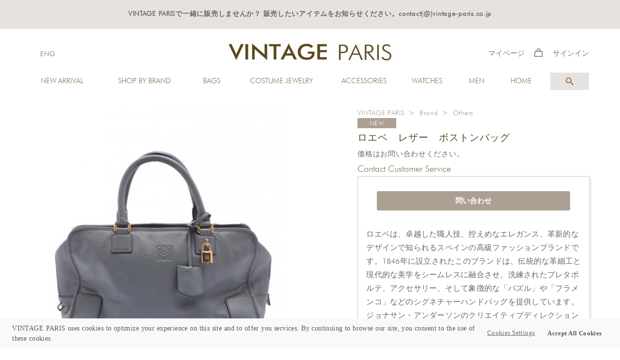

--- FILE ---
content_type: text/html; charset=UTF-8
request_url: https://www.vintage-paris.co.jp/products/detail.php?product_id=5476
body_size: 43224
content:
<?xml version="1.0" encoding="UTF-8"?>
<!DOCTYPE html PUBLIC "-//W3C//DTD XHTML 1.0 Transitional//EN" "http://www.w3.org/TR/xhtml1/DTD/xhtml1-transitional.dtd">
<html xmlns="http://www.w3.org/1999/xhtml" lang="ja" xml:lang="ja">
<head>
<meta name="viewport" content="width=device-width,initial-scale=1.0">
<meta http-equiv="Content-Type" content="text/html; charset=UTF-8" />
<meta http-equiv="Content-Script-Type" content="text/javascript" />
<meta http-equiv="Content-Style-Type" content="text/css" />
<meta http-equiv="Pragma" content="no-cache">
<meta http-equiv="Cache-Control" content="no-store">
<meta http-equiv="Cache-Control" content="no-cache">
<meta http-equiv="Expires" content="-1">
<meta name="google-site-verification" content="O6rUKmFzfMScd8xyFtut2YHnUnPkmsykjZK23s1Lvx4" />
<title>ロエベ　レザー　ボストンバッグ | VINTAGE PARIS</title>
    <meta name="author" content="VINTAGE PARIS" />
    <meta name="description" content="ロエベ　レザー　ボストンバッグ. VINTAGE PARIS e-shop Products Detail" />
    <meta name="keywords" content="ロエベ　レザー　ボストンバッグ, paris, shopping, vintage, chanel, gucc, hermes, Products Detail" />
<link rel="stylesheet" href="/paris/packages/paris/css/reset.css" type="text/css" media="all" />
<link rel="stylesheet" href="/js/bootstrap/css/bootstrap_custom.css?20210605" type="text/css" media="all" />
<link rel="stylesheet" href="/js/bootstrap/css/bootstrap_custom-theme.css?20210605" type="text/css" media="all" />
<link rel="stylesheet" href="/paris/packages/paris/css/common.css?20210905" type="text/css" media="all" />
<link rel="stylesheet" href="/paris/packages/paris/css/contents.css?20220101" type="text/css" media="all" />
<link rel="stylesheet" href="/paris/packages/paris/css/table.css" type="text/css" media="all" />
<link rel="stylesheet" href="/paris/packages/paris/css/bloc.css?20220101" type="text/css" media="all" />
<link rel="stylesheet" href="/paris/packages/paris/css/popup.css" type="text/css" media="all" />
<link rel="stylesheet" href="/paris/packages/paris/css/print.css" type="text/css" media="all" />
<link href="https://fonts.googleapis.com/css?family=Roboto:300" rel="stylesheet">
<!-- link rel="stylesheet" href="/common/style.css" type="text/css" media="all" / -->
<!-- link rel="stylesheet" href="/common/navi.css" type="text/css" media="all" / -->
<!-- link rel="stylesheet" href="/common/block.css" type="text/css" media="all" / -->
<!--[if lt IE 9]>
<script type="text/javascript" src="/js/html5shiv.js"></script>
<![endif]-->
<!--[if lt IE 9]>
<script type="text/javascript" src="/js/respond.min.js"></script>
<![endif]-->
<!--[if lte IE 7.0]>
<script type="text/javascript" src="/js/imgSizer.js"></script>
<![endif]-->
<!--[if lt IE 9]>
<script src="/js/jquery-1.11.1.min.js"></script>
<![endif]-->
<!--[if gte IE 9]><!-->
            <script src="/js/jquery-2.1.1.min.js"></script>
    <!--<![endif]-->
<script type="text/javascript" src="/js/eccube.js"></script>
<!-- #2342 次期メジャーバージョン(2.14)にてeccube.legacy.jsは削除予定.モジュール、プラグインの互換性を考慮して2.13では残します. -->
<script defer src="https://use.fontawesome.com/releases/v5.0.6/js/all.js"></script>
<script type="text/javascript" src="/js/css.js"></script>
<script type="text/javascript" src="/js/navi.js"></script>
<script type="text/javascript" src="/js/win_op.js"></script>
<script type="text/javascript" src="/js/site.js"></script>
<script type="text/javascript" src="/js/jquery.colorbox/jquery.colorbox-min.js"></script>
<script type="text/javascript">
  $(document).ready(function() {
    $(".cbox").colorbox({maxWidth:'100%',maxHeight:'100%',speed:'200'});
    $(".cbox_map").colorbox({width:"90%", height:"90%", iframe:true});
    $(".cbox_postage").colorbox({width:"600", height:"500", iframe:true});
    $(".cbox_inline").colorbox({inline:true, width:"90%", height:"auto"});
    $(".cbox_forgot").colorbox({width:"90%", height:"90%", iframe:true});
    $(".cbox_newsletter").colorbox({width:"650", height:"450", iframe:true});
  });
</script>
<script type="text/javascript" src="/js/jquery.slick/slick.min.js"></script>
<script type="text/javascript" src="/js/jquery.caroufredsel/jquery.carouFredSel-6.2.1-packed.js"></script>
<script type="text/javascript" src="/js/jquery.pagetop.fade/pagetop.fade.js"></script>
<script type="text/javascript" src="/js/jquery.rollover/rollover.js"></script>


<script type="text/javascript" src="/js/ec.js"></script>
<link rel="stylesheet" href="/js/jquery.mobile-menu/shift/normalize.css">
<link rel="stylesheet" href="/js/jquery.mobile-menu/shift/styles.css">
<script type="text/javascript" src="/js/modernizr.custom.js"></script>
<script>$(window).bind("unload",function(){});$('<img src="/images/Stores/01.jpg">');</script>
<script type="text/javascript" src="/img/global.js"></script>
<script type="text/javascript">
    $(function(){
        $("ul.global_nav_menu_sub").hide();
        $("ul#global_nav_menu li").hover(function(){
            $(" > ul:not(:animated)",this).slideDown("fast")
        },
        function(){
            $(" > ul",this).slideUp("fast");
        })
    })
</script>
<script type="text/javascript">//<![CDATA[
    eccube.classCategories = {"__unselected":{"__unselected":{"name":"\u9078\u629e\u3057\u3066\u304f\u3060\u3055\u3044","product_class_id":"8181","product_type":"3"}},"__unselected2":{"#":{"classcategory_id2":"","name":"\u9078\u629e\u3057\u3066\u304f\u3060\u3055\u3044"},"#0":{"classcategory_id2":"0","name":"","stock_find":true,"price01":"","price02":"132,000","point":"0","product_code":"220507-144616","product_class_id":"8181","product_type":"3"}}};function lnOnLoad()
        {fnSetClassCategories(document.form1, ""); }
    $(function(){
        lnOnLoad();
    });
//]]>
</script>
<link media="screen" rel="stylesheet" href="/js/jquery.colorbox/colorbox.css" />
<script type="text/javascript" src="/js/jquery.colorbox/jquery.colorbox.js"></script>
<script type="text/javascript" src="/js/jquery.slick/slick.min.js"></script>
<link media="screen" rel="stylesheet" href="/js/jquery.slick/slick.css" />
<script src="https://cdn.jsdelivr.net/npm/cookieconsent@3/build/cookieconsent.min.js"></script>
<link rel="stylesheet" href="/js/jquery.cookieconsent-dev/cookieconsent.min.css" type="text/css">
<script>
document.addEventListener('DOMContentLoaded', () => {
  const cc = window.cookieconsent;
  cc.initialise({
    "palette": {
      "popup": {
        "background": "#faf8fb",
        "text": "#575757"
      },
      "button": {
        "background": "#faf8fb",
        "text": "#575757"
      }
    },
  content: {
    "message": "VINTAGE PARIS uses cookies to optimize your experience on this site and to offer you services. By continuing to browse our site, you consent to the use of these cookies.",
    "dismiss": "Accept All Cookies",
    "link": "Cookies Settings",
    "href": "https://www.vintage-paris.co.jp/terms-conditions/index.php#sub14"
  },
  });
})
</script>
                                                                                                                                    
<script>
  (function(i,s,o,g,r,a,m){i['GoogleAnalyticsObject']=r;i[r]=i[r]||function(){
  (i[r].q=i[r].q||[]).push(arguments)},i[r].l=1*new Date();a=s.createElement(o),
  m=s.getElementsByTagName(o)[0];a.async=1;a.src=g;m.parentNode.insertBefore(a,m)
  })(window,document,'script','//www.google-analytics.com/analytics.js','ga');

  ga('create', 'UA-23580125-6', 'auto');
  ga('send', 'pageview');

</script>                        
</head>

<!-- ▼BODY部 スタート -->
<body class="intl lang-ja LC_Page_Products_Detail" id=""><iframe style="height:0px;width:0px;visibility:hidden" src="about:blank">this frame prevents back forward cache</iframe><noscript><p>JavaScript を有効にしてご利用下さい.<br /><br /></p></noscript><div class="frame_outer"><a name="top" id="top"></a><!--▼HEADER-->
<!--ナビゲーション開閉-->
<script type="text/javascript" src="/js/jquery.Drawer/drawer.min.js"></script>
<script type="text/javascript" src="/js/jquery.Drawer/iscroll.min.js"></script>
<script type="text/javascript" src="/js/jquery.Drawer/dropdown.min.js"></script>
<link media="screen" rel="stylesheet" href="/js/jquery.Drawer/drawer.css" />
<form name="header_login_form" id="header_login_form" method="post" action="https://www.vintage-paris.co.jp/frontparts/login_check.php" onsubmit="return eccube.checkLoginFormInputted('header_login_form')">
  <input type="hidden" name="mode" value="login" />
  <input type="hidden" name="transactionid" value="b949ae47d3c8ae805604f75202fe462c16f8ce51" />
  <input type="hidden" name="url" value="/products/detail.php?product_id=5476" />
</form>
<header><div id="header_wrap"><div id="site_description"><h1>VINTAGE PARISで一緒に販売しませんか？ 販売したいアイテムをお知らせください。contact(@)vintage-paris.co.jp</h1></div><div id="header" class="clearfix"><div id="lang_area"><ul class="lang"><li><a href="https://www.vintage-paris.com" target="_blank">ENG</a></li></ul></div><div id="logo_area" class="hidden-xs hidden-sm hidden-md"><div class="logo"><a href="/"><img src="/paris/packages/paris/img/common/vintage-paris_Logo.jpg" alt="商品詳細ページ/VINTAGE PARIS" /></a></div></div><div class="header_nav_btn"><ul><!--▼My Page--><li class="nav_btn nav_mypage"><a href="/mypage/"><div class="txt">マイページ</div></a></li><!--▼Shopping Bag--><li class="nav_btn shoppingbag hidden-xs hidden-sm hidden-md"><a href="/cart/"><img src="/paris/packages/paris/img/icon/shoppingbag.png" alt="SHOPPING BAG" /></a></li><!--▼Sign In--><li class="nav_btn nav_login"><a href="/mypage/"><div class="txt">サインイン</div></a></li></ul></div><div id="header_utility"><div id="headerInternalColumn"></div></div></div><nav>
  <div id="global_nav_area">
    <ul id="global_nav_menu">
      <li class="levelnew">
        <a href="/products/new_products.php">NEW ARRIVAL</a>
      </li>
      <li class="level1">
        <a href="#">SHOP BY BRAND</a>
        <ul class="global_nav_menu_sub">
          <div>
            <li class="level2"><a href="/products/list.php?category_id=102">Herm&egrave;s</a></li>
            <li class="level2"><a href="/products/list.php?category_id=101">Chanel</a></li>
            <li class="level2"><a href="/products/list.php?category_id=104">Gucci</a></li>
            <li class="level2"><a href="/products/list.php?category_id=109">Celine</a></li>
            <li class="level2"><a href="/products/list.php?category_id=103">Louis Vuitton</a></li>
            <li class="level2"><a href="/products/list.php?category_id=110">Fendi</a></li>
            <li class="level2"><a href="/products/list.php?category_id=111">Givenchy</a></li>
            <li class="level2"><a href="/products/list.php?category_id=105">Christian Dior</a></li>
            <li class="level2"><a href="/products/list.php?category_id=112">Delvaux</a></li>
            <li class="level2"><a href="/products/list.php?category_id=113">Goyard</a></li>
            <li class="level2"><a href="/products/list.php?category_id=108">Others</a></li>
            <li class="level2"><a href="/products/list.php?category_id=1"><span>Shop All</span></a></li>
          </div>
        </ul>
      </li>
      <li class="level1">
        <a href="#">BAGS</a>
        <ul class="global_nav_menu_sub">
          <div>
            <li class="level2"><a href="/products/list.php?category_id=206">Backpacks</a></li>
            <li class="level2"><a href="/products/list.php?category_id=207">Belt Bags</a></li>
            <li class="level2"><a href="/products/list.php?category_id=208">Briefcases</a></li>
            <li class="level2"><a href="/products/list.php?category_id=209">Bucket Bags </a></li>
            <li class="level2"><a href="/products/list.php?category_id=203">Clutches</a></li>
            <li class="level2"><a href="/products/list.php?category_id=210">Crossbody Bags</a></li>
            <li class="level2"><a href="/products/list.php?category_id=211">Hobo Bags</a></li>
            <li class="level2"><a href="/products/list.php?category_id=201">Shoulder Bags </a></li>
            <li class="level2"><a href="/products/list.php?category_id=212">Top Handle bags</a></li>
            <li class="level2"><a href="/products/list.php?category_id=204">Travel</a></li>
            <li class="level2"><a href="/products/list.php?category_id=2"><span>Shop All</span></a></li>
          </div>
        </ul>
      </li>
      <li class="level1">
        <a href="#">COSTUME JEWELRY</a>
        <ul class="global_nav_menu_sub">
          <div>
            <li class="level2"><a href="/products/list.php?category_id=401">Bracelets</a></li>
            <li class="level2"><a href="/products/list.php?category_id=402">Brooches</a></li>
            <li class="level2"><a href="/products/list.php?category_id=403">Necklaces</a></li>
            <li class="level2"><a href="/products/list.php?category_id=404">Rings</a></li>
            <li class="level2"><a href="/products/list.php?category_id=407">Earrings</a></li>
            <li class="level2"><a href="/products/list.php?category_id=405">Watches</a></li>
            <li class="level2"><a href="/products/list.php?category_id=406">Others</a></li>
            <li class="level2"><a href="/products/list.php?category_id=4"><span>Shop All</span></a></li>
          </div>
        </ul>
      </li>
      <li class="level1">
        <a href="#">ACCESSORIES</a>
        <ul class="global_nav_menu_sub">
          <div>
            <li class="level2"><a href="/products/list.php?category_id=301">Belts</a></li>
            <li class="level2"><a href="/products/list.php?category_id=305">Gloves</a></li>
            <li class="level2"><a href="/products/list.php?category_id=308">Scarves</a></li>
            <li class="level2"><a href="/products/list.php?category_id=312">Wallets</a></li>
            <li class="level2"><a href="/products/list.php?category_id=3"><span>Shop All</span></a></li>
          </div>
        </ul>
      </li>
      <li class="level1">
        <a href="#">WATCHES</a>
        <ul class="global_nav_menu_sub">
          <div>
            <li class="level2"><a href="/products/list.php?category_id=847">Rolex</a></li>
            <li class="level2"><a href="/products/list.php?category_id=846">Vacheron Constantin</a></li>
            <li class="level2"><a href="/products/list.php?category_id=845">Longines</a></li>
            <li class="level2"><a href="/products/list.php?category_id=844">Omega</a></li>
            <li class="level2"><a href="/products/list.php?category_id=843">Audemar Piguet</a></li>
            <li class="level2"><a href="/products/list.php?category_id=842">Cartier</a></li>
            <li class="level2"><a href="/products/list.php?category_id=841">Jaeger-LeCoultre</a></li>
            <li class="level2"><a href="/products/list.php?category_id=840">Girard-Perregaux</a></li>
            <li class="level2"><a href="/products/list.php?category_id=839">Zenith</a></li>
            <li class="level2"><a href="/products/list.php?category_id=838">Tudor</a></li>
            <li class="level2"><a href="/products/list.php?category_id=837">Baume & Mercier</a></li>
            <li class="level2"><a href="/products/list.php?category_id=836">Tiffany</a></li>
            <li class="level2"><a href="/products/list.php?category_id=835">Patek Philippe</a></li>
            <li class="level2"><a href="/products/list.php?category_id=834">Hamilton</a></li>
            <li class="level2"><a href="/products/list.php?category_id=833">Piaget</a></li>
            <li class="level2"><a href="/products/list.php?category_id=832">Others</a></li>
            <li class="level2"><a href="/products/list.php?category_id=831"><span>Shop All</span></a></li>
          </div>
        </ul>
      </li>
            <li class="level1">
        <a href="#">MEN</a>
        <ul class="global_nav_menu_sub">
          <div>
            <li class="level2"><a href="/products/list.php?category_id=901">Accessories</a></li>
            <li class="level2"><a href="/products/list.php?category_id=902">Ties</a></li>
            <li class="level2"><a href="/products/list.php?category_id=903">Bags</a></li>
            <li class="level2"><a href="/products/list.php?category_id=904">Watches</a></li>
            <li class="level2"><a href="/products/list.php?category_id=9"><span>Shop All</span></a></li>
          </div>
        </ul>
      </li>
      <li class="level1">
        <a href="#">HOME</a>
        <ul class="global_nav_menu_sub">
          <div>
            <li class="level2"><a href="/products/list.php?category_id=1001">Design</a></li>
            <li class="level2"><a href="/products/list.php?category_id=1002">Kitchen</a></li>
            <li class="level2"><a href="/products/list.php?category_id=1003">Furniture</a></li>
            <li class="level2"><a href="/products/list.php?category_id=10"><span>Shop All</span></a></li>
          </div>
        </ul>
      </li>
    </ul>
  </div>
</nav>
<div class="search_products">
  <link media="screen" rel="stylesheet" href="/js/SearchBar/component.css" />
<script type="text/javascript" src="/js/SearchBar/modernizr.custom.js"></script>
<div class="column"><div id="sb-search" class="sb-search"><form name="search_form" id="search_form" method="get" action="/products/list.php"><input type="hidden" name="mode" value="search" /><input type="text" name="name" placeholder="何をお探しですか ?" class="sb-search-input" maxlength="50" value="" /><input type="submit" class="sb-search-submit" value="" name="search" /><span class="sb-icon-search"></span></form></div></div>
<script type="text/javascript" src="/js/SearchBar/classie.js"></script>
<script type="text/javascript" src="/js/SearchBar/uisearch.js"></script>
<script>
  new UISearch( document.getElementById( 'sb-search' ) );
</script>
</div><div id="header_sp" class="clearfix hidden-lg"><div class="drawerparis drawer--left"><div id="logo_area"><div class="logo"><a href="/"><img src="/paris/packages/paris/img/common/vintage-paris_Logo.jpg" alt="商品詳細ページ/VINTAGE PARIS" /></a></div></div><div class="header_nav_btn"><ul><!--▼Search--><li class="nav_btn search"><a href="/paris/search.php"><img src="/paris/packages/paris/img/icon/icon_search.svg" width="18" height="18" alt="SEARCH" /></a></li><!--▼Shopping Bag--><li class="nav_btn shoppingbag"><a href="/cart/"><img src="/paris/packages/paris/img/icon/shoppingbag.png" alt="SHOPPING BAG" /></a></li></ul></div><header role="banner"><button type="button" class="drawer-toggle drawer-hamburger"><span class="sr-only">toggle navigation</span><span class="drawer-hamburger-icon"></span></button><nav class="drawer-nav" role="navigation"><ul class="drawer-menu"><li class="signin"><a href="https://www.vintage-paris.com" target="_blank">ENG</a></li><li><a href="/products/new_products.php">NEW ARRIVAL</a></li><li class="drawer-dropdown"><a class="level1" href="#" data-toggle="dropdown">SHOP BY BRAND</a><ul class="drawer-dropdown-menu"><li><a href="/products/list.php?category_id=102">Herm&egrave;s</a></li><li><a href="/products/list.php?category_id=101">Chanel</a></li><li><a href="/products/list.php?category_id=104">Gucci</a></li><li><a href="/products/list.php?category_id=109">Celine</a></li><li><a href="/products/list.php?category_id=103">Louis Vuitton</a></li><li><a href="/products/list.php?category_id=110">Fendi</a></li><li><a href="/products/list.php?category_id=111">Givenchy</a></li><li><a href="/products/list.php?category_id=105">Christian Dior</a></li><li><a href="/products/list.php?category_id=112">Delvaux</a></li><li><a href="/products/list.php?category_id=113">Goyard</a></li><li><a href="/products/list.php?category_id=108">Others</a></li><li class="all"><a href="/products/list.php?category_id=1"><span>Shop All</span></a></li></ul></li><li class="drawer-dropdown"><a class="level1" href="#" data-toggle="dropdown">BAGS</a><ul class="drawer-dropdown-menu"><li><a href="/products/list.php?category_id=206">Backpacks</a></li><li><a href="/products/list.php?category_id=207">Belt Bags</a></li><li><a href="/products/list.php?category_id=208">Briefcases</a></li><li><a href="/products/list.php?category_id=209">Bucket Bags </a></li><li><a href="/products/list.php?category_id=203">Clutches</a></li><li><a href="/products/list.php?category_id=210">Crossbody Bags</a></li><li><a href="/products/list.php?category_id=211">Hobo Bags</a></li><li><a href="/products/list.php?category_id=201">Shoulder Bags </a></li><li><a href="/products/list.php?category_id=212">Top Handle bags</a></li><li><a href="/products/list.php?category_id=204">Travel</a></li><li class="all"><a href="/products/list.php?category_id=2"><span>Shop All</span></a></li></ul></li><li class="drawer-dropdown"><a class="level1" href="#" data-toggle="dropdown">COSTUME JEWELRY</a><ul class="drawer-dropdown-menu"><li><a href="/products/list.php?category_id=401">Bracelets</a></li><li><a href="/products/list.php?category_id=402">Brooches</a></li><li><a href="/products/list.php?category_id=403">Necklaces</a></li><li><a href="/products/list.php?category_id=404">Rings</a></li><li><a href="/products/list.php?category_id=407">Earrings</a></li><li><a href="/products/list.php?category_id=405">Watches</a></li><li><a href="/products/list.php?category_id=406">Others</a></li><li class="all"><a href="/products/list.php?category_id=4"><span>Shop All</span></a></li></ul></li><li class="drawer-dropdown"><a class="level1" href="#" data-toggle="dropdown">ACCESSORIES</a><ul class="drawer-dropdown-menu"><li><a href="/products/list.php?category_id=301">Belts</a></li><li><a href="/products/list.php?category_id=308">Scarves</a></li><li><a href="/products/list.php?category_id=312">Wallets</a></li><li><a href="/products/list.php?category_id=314">Others</a></li><li class="all"><a href="/products/list.php?category_id=3"><span>Shop All</span></a></li></ul></li><li class="drawer-dropdown"><a class="level1" href="#" data-toggle="dropdown">WATCHES</a><ul class="drawer-dropdown-menu"><li><a href="/products/list.php?category_id=847">Rolex</a></li><li><a href="/products/list.php?category_id=846">Vacheron Constantin</a></li><li><a href="/products/list.php?category_id=845">Longines</a></li><li><a href="/products/list.php?category_id=844">Omega</a></li><li><a href="/products/list.php?category_id=843">Audemar Piguet</a></li><li><a href="/products/list.php?category_id=842">Cartier</a></li><li><a href="/products/list.php?category_id=841">Jaeger-LeCoultre</a></li><li><a href="/products/list.php?category_id=840">Girard-Perregaux</a></li><li><a href="/products/list.php?category_id=839">Zenith</a></li><li><a href="/products/list.php?category_id=838">Tudor</a></li><li><a href="/products/list.php?category_id=837">Baume & Mercier</a></li><li><a href="/products/list.php?category_id=836">Tiffany</a></li><li><a href="/products/list.php?category_id=835">Patek Philippe</a></li><li><a href="/products/list.php?category_id=834">Hamilton</a></li><li><a href="/products/list.php?category_id=833">Piaget</a></li><li><a href="/products/list.php?category_id=832">Others</a></li><li class="all"><a href="/products/list.php?category_id=831"><span>Shop All</span></a></li>                  </ul></li><li class="drawer-dropdown"><a class="level1" href="#" data-toggle="dropdown">MEN</a><ul class="drawer-dropdown-menu"><li><a href="/products/list.php?category_id=901">Accessories</a></li><li><a href="/products/list.php?category_id=902">Ties</a></li><li><a href="/products/list.php?category_id=903">Bags</a></li><li><a href="/products/list.php?category_id=904">Watches</a></li><li class="all"><a href="/products/list.php?category_id=9"><span>Shop All</span></a></li></ul></li><li class="drawer-dropdown"><a class="level1" href="#" data-toggle="dropdown">HOME</a><ul class="drawer-dropdown-menu"><li><a href="/products/list.php?category_id=1001">Design</a></li><li><a href="/products/list.php?category_id=1002">Kitchen</a></li><li><a href="/products/list.php?category_id=1003">Furniture</a></li><li class="all"><a href="/products/list.php?category_id=10"><span>Shop All</span></a></li></ul></li><li class="mypage"><a href="/mypage/">マイページ</a></li><li class="signin"><a href="/mypage/">サインイン</a></li></ul></nav></header><main role="main"><!-- コンテンツ --></main></div></div></div></header><script>$(document).ready(function() {$('.drawerparis').drawer();});</script>
<!--▲HEADER--><div id="container" class="cf changeArea"><article id="one_main" class="main"><!-- ▼メイン --><script type="text/javascript">//<![CDATA[
  // 規格2に選択肢を割り当てる。
  function fnSetClassCategories(form, classcat_id2_selected) {
    var $form = $(form);
    var product_id = $form.find('input[name=product_id]').val();
    var $sele1 = $form.find('select[name=classcategory_id1]');
    var $sele2 = $form.find('select[name=classcategory_id2]');
    eccube.setClassCategories($form, product_id, $sele1, $sele2, classcat_id2_selected);
  }
//]]></script>
  <script type="text/javascript">
    $(function() {
      $('img.thumb_image').mouseover(function(){
        // "_thumb"を削った画像ファイル名を取得
        var selectedSrc = $(this).attr('src').replace(/^(.+)_thumb(\.gif|\.jpg|\.png+)$/, "$1"+"$2");
        // 画像入れ替え
        $('img#remote_image').stop().fadeOut(50,
          function(){
            $('img#remote_image').attr('src', selectedSrc);
            $('img#remote_image').stop().fadeIn(200);
          }
        );
      });
    
            $('img.thumb_image').mouseout(function(){
        // 画像を戻す
        $('img#remote_image').stop().fadeIn(50,
          function(){
            $('img#remote_image').attr('src', '/upload/save_image/05071447_627607e0e26a7.jpg');
            $('img#remote_image').stop().fadeIn(200);
          }
        );
      });
    });
  </script>
  <div id="undercolumn" class="productdetail">
  <form name="form1" id="form1" method="post" action="?">
    <input type="hidden" name="transactionid" value="b949ae47d3c8ae805604f75202fe462c16f8ce51" />
    <div id="detailarea" class="clearfix">
      <div id="detailphotobloc">
                  <link rel="stylesheet" href="/js/jquery.elevatezoom/jquery.fancybox.css" />
  <script src="/js/jquery.elevatezoom/jquery.fancybox.pack.js" type="text/javascript"></script>
  <script src="/js/jquery.elevatezoom/jquery.elevatezoom.js" type="text/javascript"></script>
  <script type="text/javascript">
    $(document).ready(function () {
      $("#zoom").elevateZoom({
        gallery:'gallery', 
        cursor: 'move', 
  
        zoomWindowWidth: 500,
        zoomWindowHeight: 560,
        zoomWindowFadeIn: 800,
        zoomWindowFadeOut: 800,
        lensFadeIn: 800,
        lensFadeOut: 800,
  
        galleryActiveClass: "active" 
      });
  
      $("#zoom").bind("click", function(e) {  
        var ez =   $('#zoom').data('elevateZoom');
        ez.closeAll(); //NEW: This function force hides the lens, tint and window
        $.fancybox(ez.getGalleryList());
        return false;
      }); 
    }); 
  </script>
  <div class="photo">
    <img id="zoom" src="/upload/save_image/05071447_627607e0e26a7.jpg" data-zoom-image="/upload/save_image/05071447_627607e0b72e1.jpg" width="500"/>
    <div id="gallery">
      <!--▼SubImage-->
                                              <!--▼MainImage-->
            <a href="#" class="elevatezoom-gallery active" data-image="/upload/save_image/05071447_627607e0e26a7.jpg" data-zoom-image="/upload/save_image/05071447_627607e0b72e1.jpg">
              <img src="/upload/save_image/05071447_627607e0e26a7.jpg" width="120" />
            </a>
            <!--▲MainImage-->
                              <a href="#" class="elevatezoom-gallery" data-image="/upload/save_image/05071447_627607ee35ff5.jpg" data-zoom-image="/upload/save_image/05071447_627607ee35ff5.jpg">
            <img src="/upload/save_image/05071447_627607ee35ff5.jpg" width="120" />
          </a>
                                                                <a href="#" class="elevatezoom-gallery" data-image="/upload/save_image/05071447_627608040f412.jpg" data-zoom-image="/upload/save_image/05071447_627608040f412.jpg">
            <img src="/upload/save_image/05071447_627608040f412.jpg" width="120" />
          </a>
                                                                                                                                                                                                        <!--▲SubImage-->
    </div><!-- // #gallery -->
  </div><!-- // .photo -->
      </div>
      <div id="detailrightbloc">
        <div>
                  <div id="breadcrumb"><a href="../">VINTAGE PARIS</a>&nbsp;&gt;&nbsp;<a href="./list.php?category_id=1">Brand</a>&nbsp;&gt;&nbsp;<a href="./list.php?category_id=108">Others</a></div>
        <!--▼商品ステータス-->
                          <ul class="detail_status_icon clearfix">
                                          <li id="status1" class="text">
                  NEW
                </li>
                                                              </ul>
                <!--▲商品ステータス-->
        <!--★商品名★-->
        <div class="sphone">
          <h2 class="detail_product_name">ロエベ　レザー　ボストンバッグ</h2>
        </div>                  <!--★販売価格★-->
          <div class="detail_sale_price">
                                価格はお問い合わせください。
                    </div>        </div>
        <!--▼この商品へのお問い合わせ▼-->
        <a class="fashion-advisor-link" href="mailto:%63%75%73%74%6f%6d%65%72%63%61%72%65%40%76%69%6e%74%61%67%65%2d%70%61%72%69%73%2e%63%6f%2e%6a%70?subject=VINTAGE PARIS CONTACT (220507-144616)&amp;body=Inquiries about ロエベ　レザー　ボストンバッグhttps://www.vintage-paris.co.jp/products/detail.php?product_id=5476">
        <!--
        <a class="fashion-advisor-link" href="mailto:%63%75%73%74%6f%6d%65%72%63%61%72%65%40%76%69%6e%74%61%67%65%2d%70%61%72%69%73%2e%63%6f%2e%6a%70?subject=VINTAGE PARIS CONTACT (220507-144616)&amp;body=Inquiries about %0D%0A-------------------------------------------------------%0D%0Aロエベ　レザー　ボストンバッグ%0D%0Ahttps://www.vintage-paris.co.jp/products/detail.php?product_id=5476%0D%0A-------------------------------------------------------%0D%0A">
        -->
          Contact Customer Service
        </a>
        <div class="main_comment clear">
        <!--★ADD TO BAG★-->
        <div class="cart">
                    <!--▼買い物かご-->

    <div class="cart_area clearfix">
            <input type="hidden" name="mode" value="cart" />
            <input type="hidden" name="product_id" value="5476" />
            <input type="hidden" name="product_class_id" value="8181" id="product_class_id" />
            <input type="hidden" name="favorite_product_id" value="" />
                        <input type="hidden" name="quantity" value="1" >
            <div class="cartin">
              <div class="cartin_btn">
                <div id="cartbtn_default">
                                                        <a class="btn btn-gotocart btn-md" href="mailto:%63%75%73%74%6f%6d%65%72%63%61%72%65%40%76%69%6e%74%61%67%65%2d%70%61%72%69%73%2e%63%6f%2e%6a%70?subject=VINTAGE PARIS CONTACT (220507-144616)&amp;body=Inquiries about %0D%0A-------------------------------------------------------%0D%0Aロエベ　レザー　ボストンバッグ%0D%0Ahttps://www.vintage-paris.co.jp/products/detail.php?product_id=5476%0D%0A-------------------------------------------------------%0D%0A">
                       問い合わせ
                    </a>
                                  </div>
                <div class="attention" id="cartbtn_dynamic"></div>
              </div>
            </div>
            
    <!--★お気に入り登録★-->
        </div>
<!--▲買い物かご-->                  </div><!-- // .cart -->
        <!--★詳細メインコメント★-->
        <div class="detail_comment clear">
           ロエベは、卓越した職人技、控えめなエレガンス、革新的なデザインで知られるスペインの高級ファッションブランドです。1846年に設立されたこのブランドは、伝統的な革細工と現代的な美学をシームレスに融合させ、洗練されたプレタポルテ、アクセサリー、そして象徴的な「パズル」や「フラメンコ」などのシグネチャーハンドバッグを提供しています。ジョナサン・アンダーソンのクリエイティブディレクションのもと、ロエベは芸術的な表現と細部へのこだわりを融合することで、モダンなラグジュアリーの概念を再定義し、世界中の目の肥えたファッション愛好家たちから愛されています。<br />
<br />
Great Condition<br />
<br />
レザー<br />
<br />
サイズ : 36cm × 22.5cm × 15 cm<br />
<br />
同じようなアイテムをお持ちですか?是非当店にお売りください!
        </div>
        <div class="clear"></div><!--CKeditor使用時の表示の崩れ防止-->
                        <!--★Brand
                    <dl class="maker">
                <dt>ブランド：</dt>
                <dd>Hermes</dd>
            </dl>
                ★-->
        <!--★関連カテゴリ
        <dl class="relative_cat">
          <dt>関連カテゴリ：</dt>
                      <dd>
                              <a href="/products/list.php?category_id=1">Brand</a>
                 >                               <a href="/products/list.php?category_id=108">Others</a>
                                          </dd>
                      <dd>
                              <a href="/products/list.php?category_id=2">Bags</a>
                 >                               <a href="/products/list.php?category_id=204">Travel</a>
                                          </dd>
                      <dd>
                              <a href="/products/list.php?category_id=2">Bags</a>
                 >                               <a href="/products/list.php?category_id=212">Top Handle bags</a>
                                          </dd>
                  </dl>
        ★-->
        <!--★商品コード
                <dl class="detail_product_code">
          <dt>商品コード：</dt>
          <dd>
            <span id="product_code_default">
                              220507-144616
                          </span><span id="product_code_dynamic"></span>
          </dd>
        </dl>
                ★-->
        </div>
      </div><!--/id="detailrightbloc"-->
      <div class="clear underbloc"></div>
    </div><!--/id="detailarea"-->
  </form>
  <!--▼関連商品-->
    <!--▲関連商品-->
</div><!-- ▲メイン --><!-- ▼おすすめ商品を表示 --><link media="screen" rel="stylesheet" href="/js/jquery.slick/slick-recommend.css" />
  <div class="bloc_outer clearfix">
    <div id="recommend">
      <h2><img src="/paris/packages/paris/img/title/tit_bloc_recommend.jpg" alt="*" class="title_icon" /></h2>
      <ul class="recommend-list">
                            <li>
            <a href="/products/detail.php?product_id=6318" class="over">
              <img src="/upload/save_image/04271533_662c9c3f09734.jpg" alt="カルティエ マスト ヴァンドーム" />
            </a>
          </li>
                            <li>
            <a href="/products/detail.php?product_id=3835" class="over">
              <img src="/upload/save_image/08091614_5f2fa252241d0.jpg" alt="カルティエ マスト ドゥ カルティエ タンク" />
            </a>
          </li>
                            <li>
            <a href="/products/detail.php?product_id=6935" class="over">
              <img src="/upload/save_image/09160117_68c83c227dbb1.jpg" alt="カルティエ トリニティ リング" />
            </a>
          </li>
                            <li>
            <a href="/products/detail.php?product_id=6934" class="over">
              <img src="/upload/save_image/09160111_68c83aa665dc3.jpg" alt="カルティエ トリニティ リング" />
            </a>
          </li>
                            <li>
            <a href="/products/detail.php?product_id=6066" class="over">
              <img src="/upload/save_image/07261913_64c0f1db5912d.jpg" alt="エルメス　クリッパー　ウォッチ" />
            </a>
          </li>
                            <li>
            <a href="/products/detail.php?product_id=4231" class="over">
              <img src="/upload/save_image/03011522_603c88098b583.jpg" alt="エルメス　クリッパー　ウォッチ" />
            </a>
          </li>
                            <li>
            <a href="/products/detail.php?product_id=4232" class="over">
              <img src="/upload/save_image/03011532_603c8a84497c4.jpg" alt="エルメス　ケリーウォッチ" />
            </a>
          </li>
                            <li>
            <a href="/products/detail.php?product_id=2042" class="over">
              <img src="/upload/save_image/03201949_550bfb46587c1.jpg" alt="ボッテガ ヴェネタ ブレスレット" />
            </a>
          </li>
                            <li>
            <a href="/products/detail.php?product_id=6127" class="over">
              <img src="/upload/save_image/02241725_65d9a7f3c192f.jpg" alt="シャネル　プルミエール ウォッチ シルバー" />
            </a>
          </li>
                            <li>
            <a href="/products/detail.php?product_id=6126" class="over">
              <img src="/upload/save_image/02241722_65d9a74a5b9da.jpg" alt="シャネル　プルミエール　ウォッチ M" />
            </a>
          </li>
                            <li>
            <a href="/products/detail.php?product_id=4118" class="over">
              <img src="/upload/save_image/01301137_6014c67e916db.jpg" alt="シャネル  グリポア イヤリング グリポア" />
            </a>
          </li>
                            <li>
            <a href="/products/detail.php?product_id=4121" class="over">
              <img src="/upload/save_image/02041442_601b894c227bc.jpg" alt="セリーヌ 香水瓶 ネックレス" />
            </a>
          </li>
                            <li>
            <a href="/products/detail.php?product_id=6002" class="over">
              <img src="/upload/save_image/03301909_64255fecc6135.jpg" alt="ロエベ　時計" />
            </a>
          </li>
                            <li>
            <a href="/products/detail.php?product_id=3144" class="over">
              <img src="/upload/save_image/04062002_5ac753c6d7a3b.jpg" alt="エルメス ブラック ケリー20 ダンス ボックスカーフ バッグ" />
            </a>
          </li>
                            <li>
            <a href="/products/detail.php?product_id=6129" class="over">
              <img src="/upload/save_image/02241728_65d9a8b88ec3d.jpg" alt="シャネル　J12  ウォッチ" />
            </a>
          </li>
                            <li>
            <a href="/products/detail.php?product_id=6630" class="over">
              <img src="/upload/save_image/01091627_677f7a64aff4d.jpg" alt="シャネル　マドモアゼル" />
            </a>
          </li>
                            <li>
            <a href="/products/detail.php?product_id=4521" class="over">
              <img src="/upload/save_image/03111722_6049d333207c6.jpg" alt="シャネル　J12 ウォッチ" />
            </a>
          </li>
                            <li>
            <a href="/products/detail.php?product_id=4523" class="over">
              <img src="/upload/save_image/03111730_6049d5178ac01.jpg" alt="シャネル　J12 ウォッチ" />
            </a>
          </li>
              </ul>
    </div><!-- // #recommend -->
  </div><!-- // .bloc_outer -->
  <div class="clear"></div>
<script>
$(function() {
	$('.recommend-list').slick({
		infinite: true,
		slidesToShow: 5,
		slidesToScroll: 1,
		arrows: true,
		dots: true,
		responsive: [{
			breakpoint: 980,settings: {
				slidesToShow: 5,
				slidesToScroll: 1,
				dots: true,
			}
		},
		{
			breakpoint: 767,settings: {
				slidesToShow: 3,
				slidesToScroll: 1,
				dots: false,
			}
		},
		{
			breakpoint: 459,settings: {
				slidesToShow: 1,
				slidesToScroll: 1,
				dots: false,
			}
		}]
	});
});
</script><!-- ▲おすすめ商品を表示 --></article></div><!-- // #container --><!--▼FOOTER-->
<!--ウィンドウOpen-->
<script type="text/javascript" src="/js/win_op.js"></script>
<div id="footer_wrap"><div id="footer" class="clearfix"><div id="footer_nav" class="inner"><ul class="footer_logo menu"><li class="logo"><img src="/paris/packages/paris/img/common/foot_logo.jpg" alt="VINTAGE PARIS" /></li><li><a href="/terms-conditions/contact_us.php#sub02" onclick="win04('/terms-conditions/contact_us.php#sub02','win04','780','650'); return false;" target="_blank"><span class="fontL">VINTAGE PARIS</span>について</a></li><li><a href="/terms-conditions/index.php#sub01" onclick="win04('/terms-conditions/index.php#sub01','win04','780','650'); return false;" target="_blank">特定商取引法に基づく表記</a></li><li><a href="/terms-conditions/index.php#sub13" onclick="win04('/terms-conditions/index.php#sub13','win04','780','650'); return false;" target="_blank">鑑定</a></li><li><a href="/terms-conditions/contact_us.php#sub03" onclick="win04('/terms-conditions/contact_us.php#sub03','win04','780','650'); return false;" target="_blank">求人情報</a></li><li><a href="/find-store/detail.php?id=6">ショップ</a></li></ul><ul class="footer_links menu"><li><a href="/blog/">エディトリアル</a></li><li><a href="/terms-conditions/contact_us.php#sub01" onclick="win04('/terms-conditions/contact_us.php#sub01','win04','780','650'); return false;" target="_blank">カスタマーサービス</a></li><li><a href="/terms-conditions/index.php#sub04" onclick="win04('/terms-conditions/index.php#sub04','win04','780','650'); return false;" target="_blank">価格表示</a></li><li><a href="/sell_with_us/">買取 & 委託販売</a></li><li><a href="/mypage/change.php">メンバー登録</a></li></ul><ul class="footer_contact"><li><a href="https://www.instagram.com/vintageparis_official/" target="_blank"><span class="fontL">KEEP in TOUCH</span></a></li><li><a href="/entry/">ニュースレター登録</a></li></ul></div><div class="clear"></div><div id="copyright"><div class="footer-copyright"><p>Copyright © Vintage Paris 2026</p></div></div></div></div><div id="pagetop"><a href="#top"><img src="/paris/packages/paris/img/button/btn_pagetop.png" alt="page top"></a></div>
<!--▲FOOTER--></div><!-- // .frame_outer --></body><!-- ▲BODY部 エンド -->

</html>

--- FILE ---
content_type: text/css
request_url: https://www.vintage-paris.co.jp/paris/packages/paris/css/common.css?20210905
body_size: 24361
content:
@charset "utf-8";

/************************************************
 共通設定
************************************************ */
@import url('https://fonts.googleapis.com/css2?family=Noto+Serif+JP:wght@300&display=swap');

@-ms-viewport
{
    width: auto;
    initial-scale: 1;
}
@font-face {
    font-family: "Futura Lt BT Light";
    src: local("Futura Lt BT Light"), 
         url("../font/Futura Lt BT Light.ttf") format("truetype") ,
         url("../font/Futura Lt BT Light.woff") format("woff") ;
}
body {
    background: #fff;
    color: #666;
    font-family:"Futura Lt BT Light", "メイリオ", Meiryo, Verdana, Arial, Helvetica,"ヒラギノ角ゴ Pro W3", "Hiragino Kaku Gothic Pro", Osaka, "ＭＳ Ｐゴシック", "MS PGothic", sans-serif;
    font-size: 90%;
    line-height: 150%;
    letter-spacing: 0.05em;
}
@media print, screen and (min-width: 480px) {
	body {
	    font-size: 90%;
	}
}

img.picture {
    border: 1px solid #ccc;
}

/* ==============================================
 フレーム
=============================================== */
.frame_outer {
    margin: 0 auto;
    width: 100%;
    text-align: center;
}
#container {
    position: relative;
    margin: 0 auto;
    padding-bottom:20px;
    width: 100%;
    background: #fff;
    text-align: left;
}
.inner {
    width: 96%;
    margin: 0 auto;
}
@media print, screen and (min-width: 1024px) {
	#container {
	    width: 100%;
	    margin:0 auto;
	    padding: 20px 0;
	}
	.inner {
	    width: 100%;
	    margin: 0 auto;
	}
}


/* ==============================================
 カラム指定
=============================================== */
#topcolumn,
aside#rightcolumn {
	width:100%;
	margin:0 auto;
	margin-bottom:20px;
	padding-top:20px;
}
#footerbottomcolumn {
	width:100%;
	margin:0 auto;
}
#bottomcolumn {
	width:auto;
	margin:0 0;
}
#one_main {
	width:96%;
	margin:0 auto;
	padding:0 0;
}
.LC_Page_Sell #one_main {
	width:100%;
	margin:0 auto;
	padding:0 0;
}
#undercolumn{
	margin:10px 2.0%;
}
.LC_Page_Sell #undercolumn{
	margin:0 2.0% 10px;
}
@media print, screen and (min-width: 1024px) {
	#topcolumn,
	aside#rightcolumn {
	    width: 100%;
	    margin: 0 auto;
	    padding:0;
	}
	#undercolumn{
	    margin:40px auto 0;
	}
	.LC_Page_Sell #undercolumn{
		margin:0 auto 0;
	}
	#undercolumn.productdetail{
	    margin:40px auto 0;
	    width:100%;
	    max-width:2000px;
	}
}


/* ==============================================
 ユーティリティ
=============================================== */
/* フロート回り込み解除
----------------------------------------------- */
.clearfix:after {
    display: block;
    clear: both;
    height: 0px;
    line-height: 0px;
    visibility: hidden;
    content: ".";
}
.clearfix {
    display: block; /* for IE8 */
}
.clear {
    clear: both;
}
/* clearfix */
.cf { zoom: 1; }
.cf:before, .cf:after { content: ""; display: table; }
.cf:after { clear: both; }

/* リンク指定
----------------------------------------------- */
a:link,
a:visited,
#news_area .news_title a span {
    color: #867553;
    text-decoration: none;
}
a:link:hover,
a[href]:hover,
#news_area .news_title a span:hover {
    color: #867553;
    text-decoration: underline;
}

/* フォント
----------------------------------------------- */
h1,
h2,
h3,
h4,
h5 {
    font-size: 100%;
    line-height: 150%;
}

/*ポイント*/
.point {
}
.user_name {
    font-weight: bold;
}
.recommend_level {
    color: #ecbd00;
}

.attention {
    color: #8A7A6C;
}
.attentionSt {
    color: #f00;
    font-weight: bold;
}
.st {
    font-weight: bold;
}
.mini {
    font-size: 90%;
}
.vat_excl{
    padding-left: 7px;
    font-size: 85%;
    letter-spacing: -0.03em;
}
.vat_exclMini{
    font-size: 75% !important;
    letter-spacing: -0.03em;
}

/* 行揃え
----------------------------------------------- */
.alignC {
    text-align: center;
}
.alignR {
    text-align: right;
}
.alignL {
    text-align: left;
}
.pricetd em {
    font-weight: bold;
}
.int5 {
	margin-left: 5px;
	margin-top: 5px;
	margin-bottom: 10px;
}
.btn_areaR{
    float: right;
}
.btn_areaR.bottom{
    margin-bottom: 100px;
}

/* フォーム
----------------------------------------------- */
select {
    border: solid 1px #ccc;
    margin: 0 ! important;
}
input[type='text'],
input[type='password'] {
    border: solid 1px #ccc;
    padding: 2px;
}
input[type='submit'] ,
input[type='button'] {
	-webkit-transition: 0.7s;
	-moz-transition: 0.7s;
	-o-transition: 0.7s;
	-ms-transition: 0.7s;
	transition: 0.7s;
}
input[type='text'],
input[type='password'],
input[type='submit'] ,
input[type='button'] {
	-webkit-appearance: none;
}
input[type='submit']  {
        border: none;
	appearance: none;
}
input::-webkit-input-placeholder {
    color: #ccc;
}
input:-ms-input-placeholder {
    color: #ccc;
}
input::-moz-placeholder {
    color: #ccc;
}
.box40 {
    width: 40px;
}
.box50 {
    width: 50px;
}
.box60 {
    width: 60px;
}
.box100 {
    width: 100px;
}
.box120 {
    width: 120px;
}
.box140 {
    width: 140px;
}
.box145 {
    width: 145px;
}
.box150 {
    width: 150px;
}
.box240 {
    width: 100%;
    max-width: 240px;
}
.box300 {
    width: 100%;
    max-width: 280px;
}
.box320 {
    width: 100%;
    max-width: 280px;
}
.box350 {
    width: 100%;
    max-width: 280px;
}
.box380 {
    width: 100%;
    max-width: 280px;
}
@media print, screen and (min-width: 768px) {
	.box300 {
	    width: 300px;
	}
	.box320 {
	    width: 320px;
	}
	.box350 {
	    width: 350px;
	}
	.box380 {
	    width: 380px;
	}
}

/* フォームが縦に重なり合う場合に併用する余白 */
.top { /* FIXME 簡素な単語は、単独で、込み入った指定に使用しない */
    margin-bottom: 5px;
}

/* 郵便番号欄と電話・FAX欄 */
.zip_form {
	width:80%;
}
.tel_form {
	width:80%;
}
@media print, screen and (min-width: 768px) {
	.zip_form {
		width:40%;
	}
	.tel_form {
		width:50%;
	}
}


/* タイトル
----------------------------------------------- */
h2.title {
    text-transform:uppercase;
    margin: 50px 0 20px;
    font-size: 26px;
    font-weight: normal;
    color:#564823;
    letter-spacing:-0.025em;
    line-height: 1.3em;
    text-align:center;
}
h2.productTitle {
    text-transform:uppercase;
    margin-bottom: 20px;
    padding-left: 20px;
    font-size: 26px;
    font-weight: normal;
    color:#564823;
    letter-spacing:0.035em;
    line-height: 1.3em;
    font-family: "ヒラギノ角ゴ Pro W3", "Hiragino Kaku Gothic Pro", "メイリオ", Meiryo, Osaka, "ＭＳ Ｐゴシック", "MS PGothic", sans-serif;
}
.main .sub_area h3,
#undercolumn_shopping h3,
#mypagecolumn h3,
#undercolumn_cart h3 {
	margin-bottom:10px;
    font-size: 120%;
}

div#undercolumn_login .login_area h4 {
	border-left:5px #666 solid;
	padding-left:5px;
	margin-bottom:10px;
}
@media print, screen and (min-width: 768px) {
	h2.title {
	    margin: 50px 0 20px;
	    font-size: 35px;
	}
	h2.productTitle {
	    font-size: 35px;
	}
}


/* ==============================================
 ヘッダー
=============================================== */

/* レイアウト
----------------------------------------------- */
#header_wrap {
	background: #fff;
}
#header {
	position:relative;
	width: 100%;
	padding:0;
}
#lang_area {
	display: none;
}
#header_sp {
	position:relative;
	width: 100%;
	padding:0;
	min-height: 60px;
	background: #fff;
}
#logo_area {
	position:absolute;
	top:7px;
	left:0;
	right:0;
	background: #fff;
	text-align:center;
}
#header_utility {
	display:none;
}

#errorHeader {
    color: #F00;
    font-weight: bold;
    font-size: 12px;
    background-color: #FEB;
    text-align: center;
    padding: 0.5%;
}
@media print, screen and (min-width: 768px) {
	#logo_area {
		position:absolute;
		top:0;
		left:0;
		right:0;
		background: #fff;
		text-align:center;
	}
}
@media print, screen and (min-width: 1024px) {
	#header_wrap {
	
	}
	#header {
	    position:relative;
	    margin:0 auto;
	    width: 90%;
	    min-height:103px;
	    padding-top:0;
	}
	#lang_area {
	    display: block;
	    float: left;
	    width: 20%;
	}
	#lang_area ul li {
	    float: left;
	}
	#logo_area {
	    position: static;
	    float: left;
	    width: 60%;
	    margin-top: 0;
	}
	#header_utility {
	    display:block;
	    position:relative;
	    top:25px;
	    float: right;
	    width: 50%;
	}
	#errorHeader {
	    padding: 5px;
	}
}

/* ヘッダー上部ポップアップ
----------------------------------------------- */
/* クリック対象 */
.header_nav_btn {
	position:absolute;
	top:7px;
	right:10px;
	z-index:200;
}
.header_nav_btn ul {
	position:relative;
	top:10px;
}
.header_nav_btn ul li.nav_btn {
	float:left;
	margin-left:10px;
	position:relative;
}
.header_nav_btn li.nav_btn a{
	color:#aca094;
}
.header_nav_btn li.nav_btn a:hover{
	color:#ccc;
}
.header_nav_btn .search img,
.header_nav_btn .shoppingbag img{
	margin-top:0;
	vertical-align:top;
}
.header_nav_btn .shoppingbag span{
	padding-left:3px;
	vertical-align:bottom;
}
.header_nav_btn ul li.nav_btn.search {
	margin-right:0px !important;
	margin-left:0px !important;
}
.header_nav_btn ul div.txt {
	display:none;
}
/* header_cart_nav_btn */
.header_cart_nav_btn .quantity {
	display:inline;
}
.header_cart_nav_btn .quantity.cart_on .label {
	position:absolute;
	top:-3px;
	left:23px;
	font-size:16px;
	padding:2px 5px;
}
.header_cart_nav_btn .quantity.cart_off .label {
	position:absolute;
	top:5px;
	font-size:16px;
	padding:2px 5px;
}

/* ポップアップ */
.header_nav_btn ul .popup {
	display:none;
	position:absolute;
	top:30px;
	left:0;
	z-index:300;
	padding:10px;
	width:280px;
	background-color:#FFF;
	/* box-shadow */
	box-shadow:2px 2px 5px 2px rgba(1,1,1,0.14);
	-moz-box-shadow:2px 2px 5px 2px rgba(1,1,1,0.14);
	-webkit-box-shadow:2px 2px 5px 2px rgba(1,1,1,0.14);
	/* border-radius */
	border-radius:3px 3px 3px 3px ;
	-moz-border-radius:3px 3px 3px 3px ;
	-webkit-border-radius:3px 3px 3px 3px ;
	/* border */
	border:1px solid #ffffff;
}
.header_nav_btn li.nav_btn a,
.header_nav_btn li.nav_btn a.true {
	cursor:pointer;
}
.header_nav_btn ul .no_popup {
	display:none;
}

@media print, screen and (min-width: 1024px) {
	.header_nav_btn {
		position:absolute;
		width:auto;
		top:24px;
		right:0;
		background:none;
	}
	.header_nav_btn .nav_mypage,
	.header_nav_btn .nav_login {
		top:5px;
	}
	.header_nav_btn .shoppingbag img {
		margin-top:6px;
	}
	.header_nav_btn .header_cart_nav_btn { 
		display:none;
	}
	.header_nav_btn ul div.txt {
		display:inline;
		position:relative;
		top:0;
	}
	.header_nav_btn li.nav_btn a {
		color:#867553;
		font-size:15px;
		letter-spacing:0.0em;
		margin-left:10px;
	}
	.header_nav_btn li.nav_btn a:hover {
		color:#333;
	}
	.header_nav_btn li.nav_btn a.true {

	}
	.header_nav_btn li.nav_btn a.true:hover {

	}
	.header_nav_btn ul .popup {
		left:auto;
		right:0;
	}
}

/* ロゴ
----------------------------------------------- */
/*サイト概要文*/
#site_description {
	display:none;
}
#lang_area .lang{
	padding-top:40px;
	padding-left:19px;
}
#lang_area .lang li{

}
#lang_area .lang li a:hover{
	text-decoration:underline;
}
#logo_area .logo {
	padding:0;
}
#logo_area .logo img {
	text-align:center;
	width:60%;
	max-width:300px;
}
#logo_area .logo img:hover {
    filter:alpha(opacity=50);
    -moz-opacity: 0.5;
    opacity: 0.5;
}
@media print, screen and (min-width: 768px) {
	#logo_area .logo img { 
		width:90%;
		max-width:350px;
	}
}
@media print, screen and (min-width: 1024px) {
	#site_description {
/*		height:8mm;*/
		height:16mm;
		display:block;
		background:rgba(172,159,150,0.3);
	}
	#site_description h1 {
		padding:0 0;
/*		line-height:8mm;*/
		line-height:15mm;
		font-size:14px;
	}
	#logo_area .logo { 
		position:relative;
		top:17px;
		padding:0;
	}
	#logo_area .logo img { 
		max-width:350px;
		margin-top:0;
	}
}

/* ヘッダーのご利用ガイド
----------------------------------------------- */
#header_guide_area {
	margin-bottom:10px;
}
#header_guide_area a {
	display:block;
	font-size:110%;
	color:#333;
	padding:5px 0;
	border-bottom:#eee;
}
#header_guide_area a:hover {
	background:#f7f7f7;
	padding-left:10px;
}


/* ==============================================
 フッター
=============================================== */
#footer_wrap {
    margin: 0 auto;
    width: 100%;
    height: auto;
    text-align: left;
    background:rgba(172,159,150,0.1);
    border-bottom: 5px solid #ac9f96;
}
#footer {
    margin: auto;
    padding-top: 30px;
    width: 100%;
    color: #867553;
}
#footer_nav {
    margin: 0 auto;
    padding: 5px 0 15px;
}
#footer_nav ul{
    width: 100%;
    margin: 0 0;
    padding: 0 0;
}
#footer_nav ul.footer_logo{
    text-align: left;
}
#footer_nav ul li{
    width: 100%;
    margin: 0;
    padding-left: 25px;
    font-size: 14px;
}
#footer_nav ul li .fontL{
    font-size: 15px;
}
#footer_nav ul li.logo{
    margin-bottom: 20px;
    padding-left: 0;
}
#footer_nav ul li a:hover{
    text-decoration: underline;
}
#copyright {
    width: calc(100% - 20px);
    margin: 0 auto;
    padding: 7px 0;
    padding-left: 20px;
    font-size: 90%;
}
#copyright img{
    vertical-align: middle;
}
#pagetop {
	display:block;
	position: fixed;
	bottom: 50px;
	right: 10px;
	z-index:100;
    filter:alpha(opacity=70);
    -moz-opacity: 0.7;
    opacity: 0.7;
}
#pagetop a {
	display:inline;
	color: #fff;
}
#pagetop a:hover {
	color: #fff;
	text-decoration:none;
}
@media print, screen and (min-width: 768px) {
	#footer {
	    width: 100%;
	    max-width: 1080px;
	    margin: auto;
	    padding-top: 30px;
	    color: #867553;
	}
	#footer_nav ul.footer_logo{
	    float: left;
	    width: 30%;
	    margin-left: 0px;
	    padding: 10px 0 20px;
	    box-sizing: border-box;
	}
	#footer_nav ul.footer_logo li{
	    padding-left: 23px;
	}
	#footer_nav ul.footer_logo li.logo{
	    padding-left: 0;
	}
	#footer_nav ul li{
	    font-size: 15px;
	}
	#footer_nav ul.footer_links{
	    float: left;
	    width: 24%;
	    padding: 57px 0 20px;
	    box-sizing: border-box;
	}
	#footer_nav ul.footer_contact{
	    float: left;
	    width: 45%;
	    padding: 57px 0 20px;
	    box-sizing: border-box;
	}
	#footer_nav ul li{
	    float: left;
	    margin: 4px 0;
	}
	#copyright {
	    width: calc(100% - 40px);
	    margin: 0 auto;
	    padding: 7px 0;
	    padding-left: 20px;
	    font-size: 14px;
	}
}
@media print, screen and (min-width: 1024px) {
	#footer_nav ul.footer_logo{
	    float: left;
	    width: calc(37% - 50px);
	    margin-left: 50px;
	    padding: 10px 0 20px;
	    box-sizing: border-box;
	}
	#footer_nav ul.footer_logo li{
	    padding-left: 50px;
	}
	#footer_nav ul.footer_logo li.logo{
	    padding-left: 0;
	}
	#footer_nav ul.footer_links{
	    float: left;
	    width: 29%;
	    padding: 57px 0 20px;
	    box-sizing: border-box;
	}
	#footer_nav ul.footer_contact{
	    float: left;
	    width: 34%;
	    padding: 57px 0 20px;
	    box-sizing: border-box;
	}
	#copyright {
	    width: 100%;
	    max-width: 885px;
	    margin: 0 auto;
	    padding: 10px 0;
	    font-size: 14px
	}
}


/* =============================================
 ボタン
============================================== */
/* Bootstrap3 共通 */
a.btn-default {
	color:#333;
}
a.btn-default:hover {
	color:#333;
}
a.btn-gray,
a.btn-primary,
a.btn-success,
a.btn-info,
a.btn-warning,
a.btn-danger {
	color:#FFF;
}
a.btn-gray:hover,
a.btn-primary:hover,
a.btn-success:hover,
a.btn-info:hover,
a.btn-warning:hover,
a.btn-danger:hover {
	color:#FFF;
}
.button_area .left {
	width:100%;
	margin-bottom:15px;
}
.button_area .right {
	width:100%;
}
.button_area.center {
	width:100%;
	text-align:center;
}
.button_area .left a,
.button_area .right a,
.button_area.center a,
.button_area .left:hover a,
.button_area .right:hover a,
.button_area.center:hover a{
	text-decoration:none;
}

@media print, screen and (min-width: 480px) {
	.button_area .left {
		float:left;
		width:48%;
	}
	.button_area .right {
		float:right;
		width:48%;
	}
	.button_area.center {
		width:50%;
		margin:0 auto;
	}
}


/* 完了メッセージ
----------------------------------------------- */
div#complete_area {
    margin: 40px 0;
    text-align: left !important;
    color: #564823 !important;
}
div#complete_area a {
    color: #564823 !important;
}
div#complete_area p,
div#undercolumn_entry #complete_area p {
    margin: 20px 0 10px 0;
    line-height: 150%;
    font-size: 24px;
}
div#complete_area .message,
div#undercolumn_entry #complete_area .message {
    margin: 20px 0 10px 0;
    line-height: 150%;
    font-size: 26px;
}
div#complete_area .shop_information ,
div#undercolumn_entry div#complete_area .shop_information {
    margin: 70px 0;
    padding: 30px 0 0 0;
    border-top: solid 1px #ccc;
    font-size: 100%;
    font-weight: bold;
}
div#complete_area .shop_information .name ,
div#undercolumn_entry div#complete_area .shop_information .name {
    font-size: 26px !important;
}
.LC_Page_Sell #complete_area {
	margin:40px 2.0%;
}
@media print, screen and (min-width: 768px) {
div#complete_area .message,
div#undercolumn_entry #complete_area .message {
    font-size: 30px;
}
div#complete_area .shop_information .name ,
div#undercolumn_entry div#complete_area .shop_information .name {
    font-size: 28px !important;
}
}

/* Tipsy
----------------------------------------------- */
.tipsy {
    padding: 5px;
    font-size: 10px;
    position: absolute;
    z-index: 100000;
}
.tipsy-inner {
    padding: 5px 8px 4px 8px;
    background-color: black;
    color: white;
    max-width: 200px;
    text-align: center;
}
.tipsy-inner {
    border-radius: 3px;
    -moz-border-radius: 3px;
    -webkit-border-radius: 3px;
}
.tipsy-arrow {
    position: absolute;
    background: url('../img/ajax/tipsy.gif') no-repeat top left;
    width: 9px;
    height: 5px;
}
.tipsy-n .tipsy-arrow {
    top: 0;
    left: 50%;
    margin-left: -4px;
}
.tipsy-nw .tipsy-arrow {
    top: 0;
    left: 10px;
}
.tipsy-ne .tipsy-arrow {
    top: 0;
    right: 10px;
}
.tipsy-s .tipsy-arrow {
    bottom: 0;
    left: 50%;
    margin-left: -4px;
    background-position: bottom left;
}
.tipsy-sw .tipsy-arrow {
    bottom: 0;
    left: 10px;
    background-position: bottom left;
}
.tipsy-se .tipsy-arrow {
    bottom: 0;
    right: 10px;
    background-position: bottom left;
}
.tipsy-e .tipsy-arrow {
    top: 50%;
    margin-top: -4px;
    right: 0;
    width: 5px;
    height: 9px;
    background-position: top right;
}
.tipsy-w .tipsy-arrow {
    top: 50%;
    margin-top: -4px;
    left: 0;
    width: 5px;
    height: 9px;
}

/* ==============================================
 価格の表示
=============================================== */

/* 価格の表示　共通
----------------------------------------------- */
.normal_price {
	color: #74665A;
	font-size:90%;
}
.no_member_price {
	margin-bottom:10px;
	font-size:90%
}
.pricebox span{
	color: #a99d92;
	font-size:85%;
}

/* 商品一覧ページ
----------------------------------------------- */
/*会員価格*/
.list_area .member_price .title {
	display:block;
	color:#F00;
}
.list_area .member_price .price,
.list_area .member_price .price03_dynamic {
	color:#F00;
	font-size:120%;
}
.list_area .member_price .yen {
	color:#F00;
}
/*販売価格*/
.list_area .sale_price .title {
	display:block;
}
.p-list .sale_price .price,
.p-list .sale_price .price02_dynamic,
.list_area .sale_price .price,
.list_area .sale_price .price02_dynamic {
	font-weight: normal;
	text-transform: uppercase;
	color: #ACA095;
	font-family: "ヒラギノ角ゴ Pro W3", "Hiragino Kaku Gothic Pro", "メイリオ", Meiryo, Osaka, "ＭＳ Ｐゴシック", "MS PGothic", sans-serif;
	font-size:14px;
}
.p-list .sale_price .price2,
.list_area .sale_price .price2 {
	font-weight: normal;
	text-transform: uppercase;
	color: #ACA095;
	font-family: "ヒラギノ角ゴ Pro W3", "Hiragino Kaku Gothic Pro", "メイリオ", Meiryo, Osaka, "ＭＳ Ｐゴシック", "MS PGothic", sans-serif;
	font-size:13px;
}


/* 商品詳細ページ
----------------------------------------------- */
/*会員価格*/
.detail_member_price .title {
	display: inline;
	color:#F00;
}
/*販売価格*/
.detail_sale_price .title {
	display: inline;
}

/*その他のオススメ商品*/
#carousel_whobought .member_price .title,
.whobought .member_price .title {
	display:block;
	color:#F00;
}
#carousel_whobought .member_price .price,
.whobought .member_price .price {
	color:#F00;
}
#carousel_whobought .member_price .yen,
.whobought .member_price .yen {
	color:#F00;
}
#carousel_whobought .sale_price .title,
.whobought .sale_price .title {
	display:block;
}
#carousel_whobought .sale_price .price,
.whobought .sale_price .price {
	color:#000;
}
#carousel_whobought .sale_price .yen,
.whobought .sale_price .yen {
	color:#666;
}

/* おすすめ商品情報
----------------------------------------------- */
/*会員価格*/
#recommend_area .member_price .title {
	display: block;
	color:#F00;
}
#recommend_area .member_price .price {
	color:#F00;
	font-size:100%;
	font-weight:bold;
}
#recommend_area .member_price .yen {
	color:#F00;
}
/*販売価格*/
#recommend_area .sale_price .title {
	display: block;
}
#recommend_area .sale_price .price {
	color:#000;
	font-size:100%;
}
#recommend_area .sale_price .yen {
	color:#666;
}
@media print, screen and (max-width: 459px) {
#recommend_area .member_price .price,
#recommend_area .sale_price .price {
	font-size:100%;
}
}
/* ピックアップ商品
----------------------------------------------- */
/*会員価格*/
#pickup_area .member_price .title {
	display: block;
	color:#F00;
}
#pickup_area .member_price .price {
	color:#F00;
	font-size:100%;
	font-weight:bold;
}
#pickup_area .member_price .yen {
	color:#F00;
}
/*販売価格*/
#pickup_area .sale_price .title {
	display: block;
}
#pickup_area .sale_price .price {
	color:#000;
	font-size:100%;
}
#pickup_area .sale_price .yen {
	color:#666;
}
@media print, screen and (max-width: 459px) {
#pickup_area .member_price .price,
#pickup_area .sale_price .price {
	font-size:100%;
}
}

/* 最近チェックした商品
----------------------------------------------- */
/*会員価格*/
#recent_area .member_price .title {
	display: block;
	color:#F00;
}
#recent_area .member_price .price {
	color:#F00;
	font-size:100%;
}
#recent_area .member_price .yen {
	color:#F00;
}
/*販売価格*/
#recent_area .sale_price .title {
	display: block;
}
#recent_area .sale_price .price {
	color:#000;
	font-size:100%;
}
#recent_area .sale_price .yen {
	color:#666;
}
@media print, screen and (max-width: 459px) {
#recent_area .member_price .price,
#recent_area .sale_price .price {
	font-size:100%;
}
}

/* ランキング
----------------------------------------------- */
/*会員価格*/
#ranking_area .member_price .title {
	display: block;
	color:#F00;
}
#ranking_area .member_price .price {
	color:#F00;
	font-size:100%;
}
#ranking_area .member_price .yen {
	color:#F00;
}
/*販売価格*/
#ranking_area .sale_price .title {
	display: block;
}
#ranking_area .sale_price .price {
	color:#000;
	font-size:100%;
}
#ranking_area .sale_price .yen {
	color:#666;
}
/*会員価格 サイドカラム配置*/
#side #ranking_area .member_price .title {
	display: block;
	color:#F00;
	font-size:90%;
}
#side #ranking_area .member_price .price {
	color:#F00;
	font-size:100%;
}
#side #ranking_area .member_price .yen {
	color:#F00;
}
/*販売価格 サイドカラム配置*/
#side #ranking_area .sale_price .title {
	display: block;
	font-size:90%;
}
#side #ranking_area .sale_price .price {
	color:#000;
	font-size:100%;
}
#side #ranking_area .sale_price .yen {
	color:#666;
}
@media print, screen and (max-width: 459px) {
#ranking_area .member_price .price,
#ranking_area .sale_price .price {
	font-size:100%;
}
}

/* 新商品スライド
----------------------------------------------- */
/*会員価格*/
#new_item_area .member_price .title {
	display: block;
	color:#F00;
}
#new_item_area .member_price .price {
	color:#F00;
	font-size:100%;
}
#new_item_area .member_price .yen {
	color:#F00;
}
/*販売価格*/
#new_item_area .sale_price .title {
	display: block;
}
#new_item_area .sale_price .price {
	color:#000;
	font-size:100%;
}
#new_item_area .sale_price .yen {
	color:#666;
}
@media print, screen and (max-width: 459px) {
#new_item_area .member_price .price,
#new_item_area .sale_price .price {
	font-size:100%;
}
}


--- FILE ---
content_type: text/css
request_url: https://www.vintage-paris.co.jp/paris/packages/paris/css/table.css
body_size: 6969
content:
@charset "utf-8";

/************************************************
 tables
************************************************ */
/* デフォルトテーブル
----------------------------------------------- */
table {
    margin: 15px auto 20px auto;
    border-top: 1px solid #ccc;
    border-left: 1px solid #ccc;
    width: 100%;
    border-collapse: collapse;
    text-align: left;
}
table th {
    padding: 8px;
    border-right: 1px solid #ccc;
    border-bottom: 1px solid #ccc;
    color: #333;
    background-color: #f7f6f5;
    font-weight: normal;
}
table td {
    padding: 8px;
    border-right: 1px solid #ccc;
    border-bottom: 1px solid #ccc;
}

/* 見出し
----------------------------------------------- */
div#undercolumn_shopping table th[scope=col] {
    text-align: center;
}
div#undercolumn_shopping table.delivname th {
    width: 155px;
}

/* MYページ */
div#mycontents_area table th {
    text-align: left;
}
div#mycontents_area table th.alignR {
    text-align: right;
}
div#mycontents_area table th.alignL {
    text-align: left;
}
div#mycontents_area table th.alignC {
    text-align: center;
}
div#mycontents_area table th.resulttd {
    text-align: right;
}
div#mycontents_area table caption {
    padding: 8px;
    border-top: 1px solid #ccc;
    border-right: 1px solid #ccc;
    border-left: 1px solid #ccc;
    color: #000;
    background-color: #f7f6f5;
    text-align: left;
    font-weight: bold;
}


/* その他
----------------------------------------------- */
table select {
    margin-bottom: 7px;
    border: solid 1px #ccc;
}
div#undercolumn_entry select,
div#undercolumn_entry input[type='text'], 
div#mypagecolumn .change_regist select,
div#mypagecolumn .change_regist input[type='text'] {
  -moz-appearance: none;
  -webkit-appearance: none;
  appearance: none;
  border-radius: 0;
  border: 0;
  margin: 0;
  padding: 0;
  background: none transparent;
  vertical-align: middle;
  font-size: inherit;
  color: inherit;
  box-sizing: content-box;
}
div#undercolumn_entry select::-ms-expand ,
div#mypagecolumn .change_regist select::-ms-expand {
   display: none;
}
div#undercolumn_entry input[type='radio'] ,
div#mypagecolumn .change_regist input[type='radio'] {
   vertical-align: -0.175em !important;
   margin-right: 3px;
}

/* entry,mypage
----------------------------------------------- */
div#undercolumn_entry table ,
div#undercolumn_entry .btn_area,
div#undercolumn_entry .entry_foot,
div#undercolumn_entry .entry_btn_area,
div#mypagecolumn table.change_regist ,
div#mypagecolumn table.change_regist_confirm ,
div#undercolumn_entry .myhead,
div#mypagecolumn .myhead,
div#mypagecolumn .btn_area,
div#mypagecolumn .entry_foot,
div#mypagecolumn .entry_btn_area {
    width: 420px !important;
    margin:20px auto !important;
}
div#undercolumn_entry table th,
div#undercolumn_entry table td,
div#mypagecolumn table.change_regist th,
div#mypagecolumn table.change_regist td{
    margin: 0;
    padding: 0;
}
div#undercolumn_entry table.confirm th,
div#undercolumn_entry table.confirm td,
div#mypagecolumn table.change_regist_confirm th,
div#mypagecolumn table.change_regist_confirm td{
    margin: 0;
    padding: 4px 10px 15px;
    line-height: 1.0em;
}
div#undercolumn_entry table.confirm th span,
div#undercolumn_entry table.confirm td span,
div#mypagecolumn table.change_regist_confirm th span,
div#mypagecolumn table.change_regist_confirm td span{
    display: block;
    margin-bottom: 8px;
    font-size: 12px;
    color: #aaa;
}
div#mypagecolumn table.change_regist .listname,
div#undercolumn_entry table.entry .listname{
    margin: 0;
    padding: 4px 10px;
    font-size: 12px;
    color: #aaa;
}
div#undercolumn_entry table input ,
div#mypagecolumn table.change_regist input {
    padding: 5px !important;
}
div#undercolumn_entry table select ,
div#mypagecolumn table.change_regist select {
    padding: 21px 15px 21px 12px!important;
}
div#mypagecolumn table .radio,
div#undercolumn_entry table .radio{
    width: 100.2%;
}
div#mypagecolumn table .radio label,
div#undercolumn_entry table .radio label{
    margin: 10px 20px!important;
}

div#undercolumn_entry table input.b_free,
div#undercolumn_entry table select.b_free ,
div#mypagecolumn table.change_regist input.b_free,
div#mypagecolumn table.change_regist select.b_free {
    border: none !important;
}
div#undercolumn_entry table select.full ,
div#mypagecolumn table.change_regist select.full {
    width: calc(100% - 27px);
    margin: 0 0;
}
div#undercolumn_entry table input.border,
div#undercolumn_entry table select.border ,
div#mypagecolumn table.change_regist input.border,
div#mypagecolumn table.change_regist select.border {
    border-bottom: 1px solid #ccc !important;
}
.select_wrap {
  width: 100%;
  height: auto;
  margin: 0 auto !important;
  display: inline-block;
  position: relative;
  -webkit-box-sizing: border-box;
     -moz-box-sizing: border-box;
          box-sizing: border-box;
  border-bottom: 1px solid #ccc;
}
.select_birth_wrap {
  width: 32%;
  height: auto;
  margin: 0 auto !important;
  display: inline-block;
  position: relative;
  -webkit-box-sizing: border-box;
     -moz-box-sizing: border-box;
          box-sizing: border-box;
}
.birth_wrap {
  width: 100%;
  height: auto;
  margin: 0 auto !important;
  display: inline-block;
  position: relative;
  -webkit-box-sizing: border-box;
     -moz-box-sizing: border-box;
          box-sizing: border-box;
}
.birth_wrap select {
    margin: 0 0 0 20px !important;
}
.select_wrap::after {
  content: '';
  width: 8px;
  height: 8px;
  border: 0px;
  border-bottom: solid 2px #ccc;
  border-right: solid 2px #ccc;
  -ms-transform: rotate(45deg);
  -webkit-transform: rotate(45deg);
  transform: rotate(45deg);
  position: absolute;
  top: 50%;
  right: 15px;
  margin-top: -4px;
}
.select_birth_wrap::after {
  content: '';
  width: 8px;
  height: 8px;
  border: 0px;
  border-bottom: solid 2px #ccc;
  border-right: solid 2px #ccc;
  -ms-transform: rotate(45deg);
  -webkit-transform: rotate(45deg);
  transform: rotate(45deg);
  position: absolute;
  top: 50%;
  left: 15px;
  margin-top: -4px;
}
div#undercolumn_entry .btn_area .btn-org ,
div#mypagecolumn .btn_area .btn-org {
  width: 100%;
  padding: 12px 0;
  font-size: 16px;
  line-height: 1.5;
  border-radius: 0px;
}
div#undercolumn_entry .entry_foot h4 ,
div#mypagecolumn .entry_foot h4 {
  text-align: left;
  font-weight: normal;
  font-size: 110%;
}
div#undercolumn_entry .entry_foot p ,
div#mypagecolumn .entry_foot p {
  text-align: left;
  font-size: 95%;
}

@media print, screen and (max-width: 479px) {
	div#undercolumn_entry table ,
	div#undercolumn_entry .btn_area,
	div#undercolumn_entry .entry_foot,
	div#undercolumn_entry .entry_btn_area,
	div#mypagecolumn table.change_regist,
	div#mypagecolumn table.change_regist_confirm,
	div#mypagecolumn .myhead,
	div#mypagecolumn .btn_area,
	div#mypagecolumn .entry_foot,
	div#mypagecolumn .entry_btn_area {
	    width: 96% !important;
	}
}

--- FILE ---
content_type: text/css
request_url: https://www.vintage-paris.co.jp/paris/packages/paris/css/bloc.css?20220101
body_size: 65023
content:
@charset "utf-8";

/* ==============================================
ブロック共通
 ============================================= */
.block_outer {
	clear:both;
}
.side {
    overflow-x: hidden; /* IE6 表示乱れ防止 */
}
#container .block_outer {
    margin-bottom: 20px;
}
.block_outer .block_body {
	padding:0;
    background-color: #fff;
}

/* タイトル
----------------------------------------------- */
.block_outer h2 {
	font-size:110%;
	margin-bottom:10px;
}
.main .block_outer h2 {
	padding-left:1px;
	border-left:#ccc 10px solid;
}
.main .block_outer h2 .title {
	background-color:#eee;
	color:#333;
	padding:2px 0 2px 5px;
}
#side .block_outer h2 {
	padding-left:1px;
	border-left:#777 10px solid;
}
#side .block_outer h2 .title {
	background-color:#999;
	color:#FFF;
	padding:2px 0 2px 5px;
}

/* ***********************************************
▼各機能ブロックの指定
/*********************************************** */

/* ===============================================
▼フォントサイズ
=============================================== */
/*サイドカラムに配置*/
.fontsize_area #fontsize_body {
	text-align:left;
}
.fontsize_area #fontsize_body #text {
	position:relative;
	top:2px;
	display:inline-block;
}
.fontsize_area #fontsize_body #fontsize {
	display:inline-block;
}

/*ヘッダーに配置*/
#header_utility .fontsize_area {
	position:relative;
	top:12px;
}
#header_utility .fontsize_area #fontsize_body {
	text-align:right;
}

/* ===============================================
▼検索
=============================================== */
/* レスポンシブナビ・サイドカラム配置 */
.search_area dl.formlist {
    margin-bottom: 8px;
    width: 100%;
	text-align:left;
}
.search_area dl.formlist select {
	width:100%;
}
.search_area .search_price_belt {
	margin-top:10px;
	padding-top:10px;
	border-top:#CCC 1px dotted;
}
.search_area .search_price_belt li {
	text-align: left;
	margin-bottom:5px;
}

.popup_search .search_area h2 {
	display:none;
}
.popup_search .search_area .search_price_belt {
}

/* ===============================================
▼現在のカゴの中
=============================================== */
/* レスポンシブナビ・サイドカラム配置 */
.cart_area {
	clear:both;
	text-align:left;
}
.cart_area .information {
}
.cart_area .information .total {
	margin-bottom:10px;
}
.cart_area .postage {
	margin-bottom:10px;
}
.cart_area img {
	max-width:100%;
}
.cart_area .content {
	background:#FFF;
	padding:5px
}
.cart_area .cartin_item {
	margin-bottom:5px;
}
.cart_area .cartin_item .left {
	float:left;
	width:44%;
}
.cart_area .cartin_item .right {
	float:right;
	width:54%;
}
.cart_area .cartin_item .name {
	color:#000;
}
.cart_area .cartin_item .price {
	color:#000;
	font-size:100%;
}
.cart_area .sotyo {
	margin-bottom:10px;
}
.cart_area a.btn {
	margin-bottom:5px;
}
.cart_area #cartin_off {
	font-size:120%;
}

.popup_cart .information {
	margin-bottom:10px;
}
.popup_cart .cart_area .postage {
	margin:0;
	padding-top:10px;
}

/* ===============================================
▼【ヘッダー】カゴの中
=============================================== */
#cart_header_area {
	position:absolute;
	top:50px;
	right:0;
	width:250px;
}
#cart_header_area .information {
	border-bottom:1px solid #CCC;
	padding:0 10px;
	cursor:pointer;
}
#cart_header_area .information:hover {
    filter:alpha(opacity=50);
    -moz-opacity: 0.5;
    opacity: 0.5;
}
#cart_header_area #left {
	float:left;
}
#cart_header_area #right {
	float:right;
	position:relative;
	top:10px;
}
#cart_header_area #right span {
	font-size:16px;
}
#cart_header_area .glyphicon {
	font-size:26px;
}
#cart_header_area #cart_off {
	position:absolute;
	top:5px;
	left:45px;
	font-size:14px;
}
#cart_header_area #cart_on {
	position:absolute;
	top:0;
	left:30px;
	font-size:14px;
}
#cart_header_area .cart_content {
	position:relative;
	z-index:11;
	width:250px;
	text-align:left;
	background:#ddd;
	padding:8px;
}
#cart_header_area .cart_content img {
	max-width:100%;
}
#cart_header_area .cart_content .content {
	background:#FFF;
	padding:5px
}
#cart_header_area .cart_content .cartin_item {
	margin-bottom:5px;
}
#cart_header_area .cart_content .cartin_item .left {
	float:left;
	width:44%;
}
#cart_header_area .cart_content .cartin_item .right {
	float:right;
	width:54%;
}
#cart_header_area .cart_content .cartin_item .name {
	color:#000;
}
#cart_header_area .cart_content .cartin_item .price {
	color:#000;
	font-size:110%;
	font-weight:bold;
}
#cart_header_area .cart_content .sotyo {
	margin-bottom:10px;
}
#cart_header_area .cart_content a.btn {
	margin-bottom:5px;
}
#cart_header_area .cart_content #cartin_off {
	font-size:120%;
}

/*スマホのプルダウンで非表示*/
.header_nav_btn #cart_header_area .information {
	display:none;
}

/* ===============================================
▼グローバルナビ　PC
=============================================== */
#global_nav_area {
	display:none;
}
.search_products{
	display:none;
}
@media print, screen and (min-width: 1024px) {
	#global_nav_area {
		display: block;
	}
	
	/* ========== ▼1階層 ========== */
	header nav {
		position: absolute;
/*		top:120px;*/
		top:150px;
		z-index:10;
		font-size:15px;
		letter-spacing:0.0em;
		width:100%;
		background:#fff;
		height:36px;/* ★バーの高さ */
	}
	header nav #global_nav_area {
		width:92%;
		margin:0 auto;
		position:relative;
	}
	ul#global_nav_menu > li {
	    float:left;
		background:none;
		padding-left:0;
		padding-right:0;
		padding-top:7px;
		height:36px;
	}
	ul#global_nav_menu li.search {
	    float:right;
		background:#e6e2df;
		padding-left:0;
		padding-right:0;
		padding-top:7px;
		height:36px;
		border:1px solid #c3bbaa;
		color:#fff !important;
	}
	ul#global_nav_menu > li:hover {
		background:#e6e2df;
	}
	ul#global_nav_menu > li > a {
		color:#867553 !important;
	}
	ul#global_nav_menssu > li > a:hover {
		color:#867553 !important;
		text-decoration:none !important;
	}
	ul#global_nav_menu li.levelnew {
		width:13.0% !important;
	}
	ul#global_nav_menu li.level1:nth-child(2) {
		width:16.0% !important;
	}
	ul#global_nav_menu li.level1:nth-child(4) {
		width:17.0% !important;
	}
	ul#global_nav_menu li.level1:nth-child(5) {
		width:12.0% !important;
	}
	ul#global_nav_menu li.level1:nth-child(6) {
		width:10.0% !important;
	}
	ul#global_nav_menu li.level1:nth-child(3),
	ul#global_nav_menu li.level1:nth-child(7) {
		width:7.5% !important;
	}
	ul#global_nav_menu li.level1:nth-child(8) {
		width:8.0% !important;
	}
	/* ========== ▲1階層 ========== */
	ul#global_nav_menu li a {
	    display:block;
		width:100%;
		text-decoration:none;
		position:relative;
		font-weight:normal;
		text-align:center !important;
	}
	ul#global_nav_menu li a:hover {
		text-align:center !important;
	}
	ul#global_nav_menu li > ul.global_nav_menu_sub {
	    position:absolute;
		display:none;
		top:35px;
		left:1%;
		margin:0 auto;
		padding:20px 14% 30px;
		width:99%;
	}
	ul#global_nav_menu li > ul.global_nav_menu_sub div{

	}
	ul#global_nav_menu li ul.global_nav_menu_sub li {
		float:left;
		width:24%;
		text-align:left;
		padding:5px 0;
		position:relative;
		z-index:11;
	}
	ul#global_nav_menu li ul.global_nav_menu_sub li.others {
		margin-bottom:15px;
	}
	ul#global_nav_menu li ul.global_nav_menu_sub li.all span {
		margin-top:13px;
		padding-top:13px;
		border-top:1px dashed #9d9074;
		font-style: italic;
	}
	ul#global_nav_menu li ul.global_nav_menu_sub li a {
		text-align:left !important;
	}
	ul#global_nav_menu li ul.global_nav_menu_sub li a:hover {
		text-decoration:underline !important;
		text-align:left !important;
	}
	ul#global_nav_menu:after {
	    height:0;
	    visibility:hidden;
	    content:".";
	    display:block;
	    clear:both;
	}
	#global_nav_area ul.global_nav_menu_sub {
		background: rgba(255,255,255,0.8);
		box-shadow:2px 2px 5px 2px rgba(1,1,1,0.14);
		-moz-box-shadow:2px 2px 5px 2px rgba(1,1,1,0.14);
		-webkit-box-shadow:2px 2px 5px 2px rgba(1,1,1,0.14);
		border-radius:3px 3px 3px 3px ;
		-moz-border-radius:3px 3px 3px 3px ;
		-webkit-border-radius:3px 3px 3px 3px ;
		border:1px solid #ffffff;
	}
	
	/* ========== ▼search ========== */
	.search_products{
		display:block;
		width:100%;
		top:150px;
		right:5%;
		position:absolute;
	}
}

.drawer-nav {
	padding-top:50px;
}

/* ===============================================
▼グローバルナビ　スマホ
=============================================== */
.pure-container .pure-drawer {
	padding:0;
	font-size:110%;
}
.pure-container .category_area {
	margin-bottom:10px;
}
.pure-container .title {
	padding:10px;
	color:#FFF;
	background:#333;
	border-top:1px solid #ccc;
}
.pure-drawer li a {
	padding:10px;
    padding-left: 20px;
	border-bottom:#f5f5f5 1px solid;
}
.pure-drawer li.level1 p a {
    display: block;
    padding-left: 10px;
	background:#fff;
	color:#333;
}
.pure-drawer li.level1 > p > a {
	background:#f7f7f7;
	border-bottom:#ddd 1px solid;
}
.pure-drawer li.level1 li p a {
	padding-left:25px;
}
.pure-drawer li.level1 p a:hover {
	background:#666;
	color:#FFF;
}

@media print, screen and (min-width: 1024px) {
	.pure-container {
		display: none;
		background:#f7f7f7;
	}
}

/* ===============================================
▼トップページ画像スライド
=============================================== */
.amazingslider-thumbnails {
	display:none;
}

/* ===============================================
▼トップページメインカテゴリ
=============================================== */
.block_top_cat {
	width:100% ;
}
#topcat {
	width:100% ;
	margin: 10px 0 0 0 ;
}
#topcat .top_cat1{
	float:left ;
	width: calc(50% - 15px);
	margin: 10px;
	margin-right: 5px;
	box-sizing: border-box;
}
#topcat .top_cat2{
	float:left ;
	width: calc(50% - 15px);
	margin: 10px;
	margin-left: 5px;
	box-sizing: border-box;
}
#topcat .top_blog{
	float:none ;
	width: calc(100% - 20px);
	margin: 0 auto;
	box-sizing: border-box;
}
#topcat figure {
	position: relative;
	margin: 0;
	overflow: hidden;
}
#topcat .transform01{
	display: block;
	width: 100%;
	transform: scale(1);
	transition: transform;
	transition-duration: .6s;
	transition-timing-function: ease-out;
}
#topcat figure:hover .transform01 {
	transform: scale(1.1);
}
#topcat figure img{
	width: 100%;
}
@media print, screen and (min-width: 480px) {
	#topcat .top_cat1{
		float:left ;
		width: calc(25% - 6px);
		margin: 0 6px 6px 0;
		box-sizing: border-box;
	}
	#topcat .top_cat2{
		float:left ;
		width: calc(25% - 6px);
		margin: 0 0 6px 6px;
		box-sizing: border-box;
	}
	#topcat .top_blog{
		float:left ;
		width: calc(50% - 12px);
		margin: 0 6px 6px 6px;
		box-sizing: border-box;
	}
	#topcat img{
		width: 100%;
		overflow: hidden;
	}
}

/* ===============================================
▼カテゴリ
=============================================== */
#category_area li {
	padding:5px 0 5px 0;
	margin-bottom:0;
}
#category_area li.level1 {
    border-bottom: dotted 1px #ccc;
}
#category_area li a {
    display: block;
	padding-left:15px;
	color:#555;
}
#category_area li.level1 > p > a {
	padding-left:5px;
}
#category_area li a:hover {
	color:#000;
	font-weight:bold;
}
#category_area a.onlink {
    color: #000;
	font-weight:bold;
}
#category_area .number {
	color:#666;
	font-weight:normal;
}
/*選択時のグレー背景*/
#category_area li.onmark {
	background:#f7f7f7;
}

/*----------------------
　アコーディオン
------------------------*/
#category_area ul#categorytree {
	padding-left:5px;
}
#category_area ul#categorytree li {
	padding:5px 0 5px 0;
	margin-bottom:0;
}
#category_area ul#categorytree li a {
	padding-left:10px;
}
#category_area ul#categorytree li.level1 {
	position:relative;
}
#category_area ul#categorytree li.level1 p.parent {
	background-image:none;
	position:relative;
    padding-left: 3px;
}
#category_area ul#categorytree li.level1 p.parent span.glyphicon {
	position:absolute;
	top:2px;
	left:0px;
	color:#999;
}
#category_area ul#categorytree li.level1 p.parent a {
	cursor:pointer;
	margin-right:30px;
}
#category_area ul#categorytree li.level1 a.arrow {
	position:absolute;
	top:5px;
	right:0;
	color:#999;
}
#category_area ul#categorytree li.level1 a.arrow:hover {
	color:#333;
}
#category_area ul#categorytree li.level1 .no_children {
	padding-left:18px;
}

/* ===============================================
▼新着情報
=============================================== */
#news_area .block_body {
	border:none;
}
#news_area .news_title a {
	display:block;
	padding:3px 0 3px 10px;
}
#news_area .news_title a span,
#news_area .news_title a span:hover {
	color:#666;
}
#news_area .news_title a:hover {
	background:#f7f7f7;
}
#news_area .rss {
	margin-left:5px;
}
#news_area .rss a {
	color:#333;
	font-size:90%;
}

/* ===============================================
▼多機能クーポン
=============================================== */
#coupon_area {
	clear:both;
	margin-bottom:5px;
}
#coupon_area .block_body {
	border:none;
}
#coupon_area #title {
	font-size:120%;
	padding:5px;
	background-color:#eee;
	font-weight:bold;
	margin-bottom:10px;
}
#coupon_area .date_area {
	margin-bottom:10px;
}
#coupon_area .date_area .name {
	font-weight:bold;
	padding-left:10px;
	color: #F33;
}
#coupon_area .date_area .discount {
	font-weight:normal;
	color:#000;
}
#coupon_area .date_area .coupon_comment {
	margin-bottom:5px;
	padding-left:10px;
}
#coupon_area .date_area .condition {
	padding:5px 10px;
	border-bottom:1px dashed #ddd;
}
#coupon_area .date_area .condition .txt {
	margin-bottom:3px;
}
#coupon_area .date_area .condition .txt span {
	background:#eee;
	padding:1px 5px;
	color:#333;
}

/* ===============================================
▼ランディングページメニュー
=============================================== */
.landing_button_like li {
	list-style:outside;
	list-style-type:square;
	margin-left:20px;
	margin-bottom:10px;
	line-height:1.2em;
}

/* ===============================================
▼ソーシャルブックマーク
=============================================== */
.socialbtn {
	clear:both;
	background-color:#F7F7F7;
	border:1px solid #CCC;
	padding:5px 5px 0 5px;
	margin-bottom:15px;
}
.socialbtn #date {
	border-bottom:1px solid #CCC;
	margin-bottom:10px;
}
.socialbtn_box div {
	padding:0 5px 5px 0;
	float:left;
	clear:both;
}
#side .socialbtn {
	margin-left:7%;
	margin-right:7%;
}
@media print, screen and (min-width: 480px) {
.socialbtn_box div {
	clear: none;
}
}

/* ===============================================
▼ランキング
=============================================== */
/*メインカラム配置*/
#ranking_area li {
	width:100%;
	margin-bottom:15px;
}
#ranking_area li .left {
	float:left;
	width:48%;
}
#ranking_area li .right {
	float:right;
	width:48%;
}
#ranking_area .name {
	clear:both;
	padding-top:5px;
}
#ranking_area .rank {
	font-size:120%;
	padding:2px 0;
	text-align:center;
	background-color:#eee;
	margin-bottom:5px;
	line-height:1.5em;
}
#ranking_area #rank_1 {
	color:#E10000;
}
#ranking_area #rank_2 {
	color: #006AD5;
}
#ranking_area #rank_3 {
	color: #006C00;
}
#ranking_area #rank_4 {
	color: #B58300;
}
#ranking_area #rank_5 {
	color: #9B009B;
}
#ranking_area li .image img {
	max-width:100%;
}

@media print, screen and (min-width: 480px) {
#ranking_area li {
	width:18.4%;
	float:left;
	margin-bottom:15px;
}
#ranking_area li.left {
	margin-right:2%;
}
#ranking_area li .left {
	float:none;
	width:100%;
}
#ranking_area li .right {
	float:none;
	width:100%;
}

}
@media print, screen and (min-width: 1024px) {
#ranking_area li {
	width:18.4%;
	float:left;
	margin-bottom:15px;
}
#ranking_area li.left {
	margin-right:2%;
}
#ranking_area li .left {
	float:none;
	width:100%;
}
#ranking_area li .right {
	float:none;
	width:100%;
}

/*レフトカラム配置*/
aside #ranking_area li {
	width:100%;
	margin-bottom:15px;
}

aside #ranking_area li .left {
	float:left;
	width:48%;
}
aside #ranking_area li .right {
	float:right;
	width:48%;
}
aside #ranking_area .name {
	clear:both;
}
}

/* ===============================================
▼QRコードの自動生成
=============================================== */
.qrcode_area {
	display:none;
}
@media print, screen and (min-width: 480px) {
.qrcode_area {
	display:block;
}
.qrcode_area {
	margin-bottom:20px;
	background:url(../img/common/img_mobile.png) no-repeat right bottom;
}
.qrcode_area .qrcode_box {
	overflow:hidden;
	border:1px solid #CCC;
	width:95px;
	height:95px;
}
.qrcode_area .qrcode {
	position:relative;
	top:-8px;
	left:-8px;
}
}

/* 商品詳細ページ　→contents.css */

/* ===============================================
▼カテゴリースライドメニュー
=============================================== */
#category_slide {
	clear:both;
	position: relative;
	height:30px;
	background-color: #EEE;
	overflow:hidden;
}
#category_slide #wrapper {
	width:100%;
	margin:0 12px;
	height:30px;
	overflow: hidden;
}
#category_slide #carousel_category a {
	display: block;
	float: left;
	padding:8px 15px 0 15px;
	height:30px;
	font-size:120%;
	background:url(../img/background/bg_category_slide_item.png) repeat-y right;
}
#category_slide #carousel_category a.no_0 {
	background:url(../img/background/bg_category_slide_item.png) repeat-y right #ddd;
}
#category_slide #prev_category, 
#category_slide #next_category {
	width: 30px;
	height: 30px;
	display: block;
	position: absolute;
	top:0;
	background:#666;
	text-align:center;
}
#category_slide #prev_category:hover, 
#category_slide #next_category:hover {
	background:#999;
}
#category_slide #prev_category {
	left: 0px;
}
#category_slide #next_category {
	right: 0px;
}
#category_slide #prev_category span, 
#category_slide #next_category span {
	position:relative;
	top:7px;
	color:#FFF;
}

/* ===============================================
▼ティッカー（流れるメッセージ）
=============================================== */
#block_ticker_area #ticker-1 {
	overflow:hidden;
	border:none;
	height:20px;
	margin-bottom:10px;
}
#block_ticker_area .message {
	float:left;
	display:inline;
	margin-right:20px;
	background:url(../img/icon/ico_arrow_03.gif) 0 4px no-repeat;
	padding-left:12px;
}

/* ===============================================
▼FAQ
=============================================== */
#faq_aea .glyphicon {
	font-size:22px;
	padding-right:5px;
}
#faq_aea .txt {
	position:relative;
	top:-5px;
}

/* ===============================================
▼ガイドリンク
=============================================== */
#guide_area {
}
#guide_area li {
    margin-bottom: 5px;
}
#guide_area li span {
	font-size:10px;
	color:#999;
}
ul.button_like li {
    margin: 0;
}

/* ===============================================
▼ログイン（ヘッダー用）
=============================================== */
#header_login_area {
	text-align:left;
}
#header_login_area dl {
	margin-bottom:10px;
}
#header_login_area a {
	text-align:center;
	margin-top:5px;
}
#header_login_area p#welcome {
	line-height:1.8em;
}
#header_login_area .up_btn {
	margin-bottom:10px;
}

/* ===============================================
▼ログイン（サイド用）
=============================================== */
#container #login_area .block_body p {
    margin-bottom: 5px;
}
#container #login_area dl.formlist {
    margin-bottom: 8px;
    width: 100%;
}
#container #login_area dl.formlist dt {
    margin-bottom: 3px;
    font-size: 90%;
}
#container #login_area dl.formlist dd {
    margin-bottom: 5px;
    text-align: left;
}

/* ===============================================
▼カレンダー
=============================================== */
#calender_area table {
    background: #fff;
    border: 1px solid #ccc;
    width: 100%;
    margin: 0 auto 5px;
}
#calender_area table td {
    padding: 1px 0;
    border: 1px solid #ccc;
    text-align:center;
	background:url(../img/background/bg_calender_td.png) repeat-x bottom;
}
#calender_area th {
    padding: 1px 0;
    background: #fff;
    border: 1px solid #ccc;
    text-align: center;
	background:url(../img/background/bg_calender_th.png) repeat-x bottom;
}
#calender_area table .month {
}
#calender_area .off {
    color: #f00;
	background:url(../img/background/bg_calender_off.png) repeat-x bottom;
}
#calender_area .information {
	text-align: right;
}
@media print, screen and (min-width: 1024px) {
#calender_area table td,
#calender_area th {
    padding: 1px 3px;
}
}

/* ===============================================
▼最近チェックした商品
=============================================== */
#recent_area .block_body {
	border:none;
	margin-bottom:0;
}

/* 表示番号1 by jQuery.carouFredSel
----------------------------------------------- */
#recent_area #carousel_area {
	position: relative;
}
#recent_area #wrapper {
	position: relative;
	width: 88%;
	left: 6%;
	overflow:hidden;
}
#recent_area #carousel_recent {
	display:none;
}
#recent_area #carousel_recent .item {
	float: left;
	position: relative;
	margin:0 5px;
	line-height:1.1em;
	letter-spacing:0;
}
#recent_area #carousel_recent .image {
	text-align: left;
}
#recent_area #carousel_recent .image img {
	max-width:100%;
	background-color:#FFF;
	filter:alpha(opacity=100);
	-moz-opacity: 1;
	opacity: 1;
}
#recent_area #carousel_recent .image img:hover {
	filter:alpha(opacity=60);
	-moz-opacity: 0.6;
	opacity: 0.6;
}
#recent_area #carousel_recent .name {
	text-align:left;
	font-size:85%;
}
#prev_recent {
	position:absolute;
	top:0;
	left: 0;
	width:6%;
	height:100%;
	min-height:100%;
	background: url(../img/button/gui-prev.png) no-repeat center center;
	background-size:15px 25px;
}
#next_recent {
	position:absolute;
	top:0;
	right: 0;
	width:6%;
	height:100%;
	min-height:100%;
	background: url(../img/button/gui-next.png) no-repeat center center;
	background-size:15px 25px;
}
#prev_recent:hover {
	background: url(../img/button/gui-prev_on.png) no-repeat center center;
	background-size:15px 25px;
}
#next_recent:hover {
	background: url(../img/button/gui-next_on.png) no-repeat center center;
	background-size:15px 25px;
}
@media print, screen and (min-width: 480px) {
#recent_area #wrapper {
	width: 92%;
	left: 4%;
}
#recent_area #carousel_recent .item {
	margin:0 10px;
	line-height:1.6em;
	letter-spacing:1px;
}
#recent_area #carousel_recent .name {
	font-size:100%;
}
#prev_recent {
	width:4%;
}
#next_recent {
	width:4%;
}
}

/* 表示番号2
----------------------------------------------- */
#recent_area .cfspace { /*表示番号3共通*/
	margin-bottom:0;
}
#recent_area .pattern_2 .left {
	width:100%;
	margin-bottom:20px;
}
#recent_area .pattern_2 .right {
	width:100%;
	margin-bottom:20px;
}
#recent_area .pattern_2 .productImage {
	float:left;
	width:44%;
	margin-right:1%;
}
#recent_area .pattern_2 .productImage img {
	max-width:100%;
	background-color:#FFF;
	filter:alpha(opacity=100);
	-moz-opacity: 1;
	opacity: 1;
}
#recent_area .pattern_2 .productImage img:hover {
	filter:alpha(opacity=60);
	-moz-opacity: 0.6;
	opacity: 0.6;
}
#recent_area .pattern_2 .productContents {
	float:right;
	width:50%;
}
#recent_area .pattern_2 .productContents h3 {
	font-weight:normal;
}
#recent_area .cfspace {
	margin-bottom:10px;
}
@media print, screen and (min-width: 480px) {
#recent_area .cfspace { /*表示番号3共通*/
	margin-bottom:10px;
}
#recent_area .pattern_2 .left {
	float:left;
	width:47%;
	margin-bottom:0;
}
#recent_area .pattern_2 .right {
	float:right;
	width:47%;
	margin-bottom:0;
}
}

/* 表示番号3
----------------------------------------------- */
#recent_area .pattern_5 .left {
	float:left;
	width:18%;
	margin-bottom:10px;
	margin-right:2.5%;
}
#recent_area .pattern_5 .right {
	float:right;
	width:18%;
	margin-bottom:10px;
}
#recent_area .pattern_5 .productImage {
	position:relative;
	text-align:center;
	width:100%;
	float:none;
}
#recent_area .pattern_5 .productImage img {
	max-width:100%;
	background-color:#FFF;
	filter:alpha(opacity=100);
	-moz-opacity: 1;
	opacity: 1;
}
#recent_area .pattern_5 .productImage img:hover {
	filter:alpha(opacity=60);
	-moz-opacity: 0.6;
	opacity: 0.6;
}
#recent_area .pattern_5 .productContents {
	width:100%;
	float:none;
}
#recent_area .pattern_5 .productContents h3 {
	font-weight:normal;
}


/* ===============================================
▼おすすめ商品
=============================================== */
#recommend_area .block_body {
	border:none;
	margin-bottom:0;
}

/* 表示番号1 by jQuery.carouFredSel
----------------------------------------------- */
#recommend_area #carousel_area {
	position: relative;
}
#recommend_area #wrapper {
	position: relative;
	width: 88%;
	left: 6%;
	overflow:hidden;
}
#recommend_area #carousel_recommend {
	display:none;
}
#recommend_area #carousel_recommend .item {
	float: left;
	position: relative;
	margin:0 5px;
	line-height:1.1em;
	letter-spacing:0;
}
#recommend_area #carousel_recommend .image {
	text-align: left;
}
#recommend_area #carousel_recommend .image img {
	max-width:100%;
	background-color:#FFF;
	filter:alpha(opacity=100);
	-moz-opacity: 1;
	opacity: 1;
}
#recommend_area #carousel_recommend .image img:hover {
	filter:alpha(opacity=60);
	-moz-opacity: 0.6;
	opacity: 0.6;
}
#recommend_area #carousel_recommend .name {
	text-align:left;
	font-size:85%;
}
#prev_recommend {
	position:absolute;
	top:0;
	left: 0;
	width:6%;
	height:100%;
	min-height:100%;
	background: url(../img/button/gui-prev.png) no-repeat center center;
	background-size:15px 25px;
}
#next_recommend {
	position:absolute;
	top:0;
	right: 0;
	width:6%;
	height:100%;
	min-height:100%;
	background: url(../img/button/gui-next.png) no-repeat center center;
	background-size:15px 25px;
}
#prev_recommend:hover {
	background: url(../img/button/gui-prev_on.png) no-repeat center center;
	background-size:15px 25px;
}
#next_recommend:hover {
	background: url(../img/button/gui-next_on.png) no-repeat center center;
	background-size:15px 25px;
}
@media print, screen and (min-width: 480px) {
#recommend_area #wrapper {
	width: 92%;
	left: 4%;
}
#recommend_area #carousel_recommend .item {
	margin:0 10px;
	line-height:1.6em;
	letter-spacing:1px;
}
#recommend_area #carousel_recommend .name {
	font-size:100%;
}
#prev_recommend {
	width:4%;
}
#next_recommend {
	width:4%;
}
}

/* 表示番号2
----------------------------------------------- */
#recommend_area .cfspace { /*表示番号3共通*/
	margin-bottom:0;
}
#recommend_area .pattern_2 .left {
	width:100%;
	margin-bottom:20px;
}
#recommend_area .pattern_2 .right {
	width:100%;
	margin-bottom:20px;
}
#recommend_area .pattern_2 .productImage {
	float:left;
	width:44%;
	margin-right:1%;
}
#recommend_area .pattern_2 .productImage img {
	max-width:100%;
	background-color:#FFF;
	filter:alpha(opacity=100);
	-moz-opacity: 1;
	opacity: 1;
}
#recommend_area .pattern_2 .productImage img:hover {
	filter:alpha(opacity=60);
	-moz-opacity: 0.6;
	opacity: 0.6;
}
#recommend_area .pattern_2 .productContents {
	float:right;
	width:50%;
}
#recommend_area .pattern_2 .productContents h3 {
	font-weight:normal;
}
#recommend_area .cfspace {
	margin-bottom:10px;
}
@media print, screen and (min-width: 480px) {
#recommend_area .cfspace { /*表示番号3共通*/
	margin-bottom:10px;
}
#recommend_area .pattern_2 .left {
	float:left;
	width:47%;
	margin-bottom:0;
}
#recommend_area .pattern_2 .right {
	float:right;
	width:47%;
	margin-bottom:0;
}
}

/* 表示番号3
----------------------------------------------- */
#recommend_area .pattern_5 .left {
	float:left;
	width:18%;
	margin-bottom:10px;
	margin-right:2.5%;
}
#recommend_area .pattern_5 .right {
	float:right;
	width:18%;
	margin-bottom:10px;
}
#recommend_area .pattern_5 .productImage {
	position:relative;
	text-align:center;
	width:100%;
	float:none;
}
#recommend_area .pattern_5 .productImage img {
	max-width:100%;
	background-color:#FFF;
	filter:alpha(opacity=100);
	-moz-opacity: 1;
	opacity: 1;
}
#recommend_area .pattern_5 .productImage img:hover {
	filter:alpha(opacity=60);
	-moz-opacity: 0.6;
	opacity: 0.6;
}
#recommend_area .pattern_5 .productContents {
	width:100%;
	float:none;
}
#recommend_area .pattern_5 .productContents h3 {
	font-weight:normal;
}

/* ===============================================
▼ピックアップ商品
=============================================== */
#pickup_area .block_body {
	border:none;
}

/* 表示番号1 by jQuery.carouFredSel
----------------------------------------------- */
#pickup_area #carousel_area {
	position: relative;
}
#pickup_area #wrapper {
	position: relative;
	width: 88%;
	left: 6%;
	overflow:hidden;
}
#pickup_area #carousel_pickup {
	display:none;
}
#pickup_area #carousel_pickup .item {
	float: left;
	position: relative;
	margin:0 5px;
	line-height:1.1em;
	letter-spacing:0;
}
#pickup_area #carousel_recommend .image {
	text-align: center;
}
#pickup_area #carousel_pickup .image img {
	max-width:100%;
	background-color:#FFF;
	filter:alpha(opacity=100);
	-moz-opacity: 1;
	opacity: 1;
}
#pickup_area #carousel_pickup .image img:hover {
	filter:alpha(opacity=60);
	-moz-opacity: 0.6;
	opacity: 0.6;
}
#pickup_area #carousel_pickup .name {
	text-align:left;
	font-size:85%;
}
#prev_pickup {
	position:absolute;
	top:0;
	left: 0;
	width:6%;
	height:100%;
	min-height:100%;
	background: url(../img/button/gui-prev.png) no-repeat center center;
	background-size:15px 25px;
}
#next_pickup {
	position:absolute;
	top:0;
	right: 0;
	width:6%;
	height:100%;
	min-height:100%;
	background: url(../img/button/gui-next.png) no-repeat center center;
	background-size:15px 25px;
}
#prev_pickup:hover {
	background: url(../img/button/gui-prev_on.png) no-repeat center center;
	background-size:15px 25px;
}
#next_pickup:hover {
	background: url(../img/button/gui-next_on.png) no-repeat center center;
	background-size:15px 25px;
}
@media print, screen and (min-width: 480px) {
#pickup_area #wrapper {
	width: 92%;
	left: 4%;
}
#pickup_area #carousel_pickup .item {
	margin:0 10px;
	line-height:1.6em;
	letter-spacing:1px;
}
#pickup_area #carousel_pickup .name {
	font-size:100%;
}
#prev_pickup {
	width:4%;
}
#next_pickup {
	width:4%;
}
}

/* 表示番号2
----------------------------------------------- */
#pickup_area .cfspace { /*表示番号3共通*/
	margin-bottom:0;
}
#pickup_area .pattern_2 .left {
	width:100%;
	margin-bottom:20px;
}
#pickup_area .pattern_2 .right {
	width:100%;
	margin-bottom:20px;
}
#pickup_area .pattern_2 .productImage {
	float:left;
	width:44%;
	margin-right:1%;
}
#pickup_area .pattern_2 .productImage img {
	max-width:100%;
	background-color:#FFF;
	filter:alpha(opacity=100);
	-moz-opacity: 1;
	opacity: 1;
}
#pickup_area .pattern_2 .productImage img:hover {
	filter:alpha(opacity=60);
	-moz-opacity: 0.6;
	opacity: 0.6;
}
#pickup_area .pattern_2 .productContents {
	float:right;
	width:50%;
}
#pickup_area .pattern_2 .productContents h3 {
	font-weight:normal;
}
#pickup_area .cfspace {
	margin-bottom:10px;
}
@media print, screen and (min-width: 480px) {
#pickup_area .cfspace { /*表示番号3共通*/
	margin-bottom:10px;
}
#pickup_area .pattern_2 .left {
	float:left;
	width:47%;
	margin-bottom:0;
}
#pickup_area .pattern_2 .right {
	float:right;
	width:47%;
	margin-bottom:0;
}
}

/* 表示番号3
----------------------------------------------- */
#pickup_area .pattern_5 .left {
	float:left;
	width:18%;
	margin-bottom:10px;
	margin-right:2.5%;
}
#pickup_area .pattern_5 .right {
	float:right;
	width:18%;
	margin-bottom:10px;
}
#pickup_area .pattern_5 .productImage {
	position:relative;
	text-align:center;
	width:100%;
	float:none;
}
#pickup_area .pattern_5 .productImage img {
	max-width:100%;
	background-color:#FFF;
	filter:alpha(opacity=100);
	-moz-opacity: 1;
	opacity: 1;
}
#pickup_area .pattern_5 .productImage img:hover {
	filter:alpha(opacity=60);
	-moz-opacity: 0.6;
	opacity: 0.6;
}
#pickup_area .pattern_5 .productContents {
	width:100%;
	float:none;
}
#pickup_area .pattern_5 .productContents h3 {
	font-weight:normal;
}

/* ===============================================
▼新商品スライド
=============================================== */
#new_item_area .block_body {
	border:none;
	margin-bottom:0;
}
/* 表示番号1
----------------------------------------------- */
#new_item_area #carousel_area {
	position: relative;
}
#new_item_area #wrapper {
	position: relative;
	width: 88%;
	left: 6%;
	overflow:hidden;
}
#new_item_area #carousel_new_item {
	display:none;
}
#new_item_area #carousel_new_item .item {
	float: left;
	position: relative;
	margin:0 5px;
	line-height:1.1em;
	letter-spacing:0;
}
#new_item_area .sphone_flick_area .item,
#new_item_area #carousel_new_item .image {
	position:relative;
}
#new_item_area #carousel_new_item .image img.photo {
	max-width:100%;
	background-color:#FFF;
	filter:alpha(opacity=100);
	-moz-opacity: 1;
	opacity: 1;
}
#new_item_area #carousel_new_item .image img.photo:hover {
	filter:alpha(opacity=60);
	-moz-opacity: 0.6;
	opacity: 0.6;
}
#new_item_area #carousel_new_item .name {
	text-align:left;
	font-size:85%;
}
#prev_new_item {
	position:absolute;
	top:0;
	left: 0;
	width:6%;
	height:100%;
	min-height:100%;
	background: url(../img/button/gui-prev.png) no-repeat center center;
	background-size:15px 25px;
}
#next_new_item {
	position:absolute;
	top:0;
	right: 0;
	width:6%;
	height:100%;
	min-height:100%;
	background: url(../img/button/gui-next.png) no-repeat center center;
	background-size:15px 25px;
}
#prev_new_item:hover {
	background: url(../img/button/gui-prev_on.png) no-repeat center center;
	background-size:15px 25px;
}
#next_new_item:hover {
	background: url(../img/button/gui-next_on.png) no-repeat center center;
	background-size:15px 25px;
}
@media print, screen and (min-width: 480px) {
#new_item_area #wrapper {
	width: 92%;
	left: 4%;
}
#new_item_area #carousel_new_item .item {
	margin:0 10px;
	line-height:1.6em;
	letter-spacing:1px;
}
#new_item_area #carousel_new_item .name {
	font-size:100%;
}
#prev_new_item {
	width:4%;
}
#next_new_item {
	width:4%;
}
}

/* 表示番号2
----------------------------------------------- */
#new_item_area .pattern_2 .left {
	width:100%;
	margin-bottom:10px;
}
#new_item_area .pattern_2 .right {
	width:100%;
	margin-bottom:10px;
}
#new_item_area .pattern_2 .productImage {
	float:left;
	width:44%;
	margin-right:1%;
	position:relative;
}
#new_item_area .pattern_2 .productImage img.photo {
	max-width:100%;
	background-color:#FFF;
	filter:alpha(opacity=100);
	-moz-opacity: 1;
	opacity: 1;
}
#new_item_area .pattern_2 .productImage img.photo:hover {
	filter:alpha(opacity=60);
	-moz-opacity: 0.6;
	opacity: 0.6;
}
#new_item_area .pattern_2 .productContents {
	float:right;
	width:50%;
}
#new_item_area .pattern_2 .productContents h3 {
	font-weight:normal;
}
#new_item_area .pattern_2 .productContents .comment {
	display: block;
}
@media print, screen and (min-width: 480px) {
#new_item_area .pattern_2 .left {
	float:left;
	width:47%;
}
#new_item_area .pattern_2 .right {
	float:right;
	width:47%;
}
}

/* 表示番号3
----------------------------------------------- */
#new_item_area .pattern_5 .left {
	float:left;
	width:18%;
	margin-bottom:10px;
	margin-right:2.5%;
}
#new_item_area .pattern_5 .right {
	float:right;
	width:18%;
	margin-bottom:10px;
}
#new_item_area .pattern_5 .productImage {
	position:relative;
	text-align:center;
	width:100%;
	float:none;
}
#new_item_area .pattern_5 .productImage img.photo {
	max-width:100%;
	background-color:#FFF;
	filter:alpha(opacity=100);
	-moz-opacity: 1;
	opacity: 1;
}
#new_item_area .pattern_5 .productImage img.photo:hover {
	filter:alpha(opacity=60);
	-moz-opacity: 0.6;
	opacity: 0.6;
}
#new_item_area .pattern_5 .productContents {
	width:100%;
	float:none;
}
#new_item_area .pattern_5 .productContents h3 {
	font-weight:normal;
}

/* ▼NEWアイコン自動表示（すべて共通）
----------------------------------------------- */
#new_item_area span.label {
	position:absolute;
	top:2px;
	left:2px;
	padding:3px;
	z-index:1;
	font-size:12px;
}

/* ===============================================
▼ご注文の流れ・インフォメーション
=============================================== */
/*共通*/
#info_area2 {
	margin-bottom:20px;
}
#info_area .block_body,
#info_area2 .block_body {
	border:none;
}
.title_info {
	background-color:#555;
    color:#fff;
    font-size: 14px;
	font-weight: bold;
	text-align:center;
	padding:3px 0;
	margin-bottom:10px;
}

/*ご注文の流れ*/
#info_area {
	margin-bottom:15px;
}
#info_area .image img {
	padding:0;
	border:none;
	background:none;
}
#info_area .step {
	margin:0 5px;
}
#info_area .step_box {
	width:100%;
}
#info_area .step .title, #info_area .step .title_last {
	font-size:120%;
	padding-left:5px;
}
#info_area .step .title_last {
	background:none;
}
#info_area .step_box .image {
	text-align:center;
	background-color:#EFEFEF;
	padding-top:5px;
}
#info_area .step_box .text {
	border:5px solid #EFEFEF;
	border-top:none;
	padding:5px;
	font-size:90%;
	letter-spacing:1px;
	margin-bottom:10px;
}
@media print, screen and (min-width: 480px) {
#info_area .step_box {
	width:25%;
	float:left;
}
#info_area .step {
	margin:0 5px;
}
#info_area .step .title, #info_area .step .title_last {
	margin-bottom:5px;
	background:url(../img/icon/ico_arrow_info.png) no-repeat center right;
	min-height:16px;
}
#info_area .step .title_last {
	background:none;
}
#info_area .step_box .text {
	min-height:120px; /*テキストエリアの高さ調整*/
	margin-bottom:0;
}
}

/*インフォメーション*/
#info_area2 .box {
	margin-bottom:10px;
}
#info_area2 #left {
	width:100%;
}
#info_area2 #right {
	width:100%;
}
#info_area2 h3 {
	color:#333;
	font-size:115%;
	font-weight:normal;
}
#info_area2 h3 span {
	color:#ccc;
}
#info_area2 .box #comment {
	padding-bottom:3px;
	margin-bottom:10px;
	border-bottom: #999 1px dotted;
}
#info_area2 .box .method {
	font-weight:bold;
}
#info_area2 .box .method span {
	color:#CCC;
}
#info_area2 .box .site_ex {
	margin:0 0 10px 12px;
}
#info_area2 #left .box .image {
	margin-bottom:15px;
}
#info_area2 #left .box .image img {
	border:none;
	padding:0;
	margin:0;
	max-width:100%;
}
#info_area2 #right .content .sphone_none {
	display:none;
}
#info_area2 #right .content .sphone {
	display: inline;
}
#info_area2 #shop {
	border:1px solid #999;
	background-color:#F7F7F7;
	padding:3px;
	margin-top:5px;
}
@media print, screen and (min-width: 480px) {
#info_area2 #left {
	float:left;
	width:48%;
}
#info_area2 #right {
	float:right;
	width:48%;
}
#info_area2 #right .content .sphone_none {
	display:inline;
}
#info_area2 #right .content .pc_none {
	display:none;
}
#info_area2 #right .content .sphone {
	display:none;
}
}


/* ===============================================
▼NEW ARRIVALS
=============================================== */
#new-list{
	width: auto;
	margin: 0 0;
	position: relative;
}
#new-list h2 {
	border-bottom-width: 1px;
	border-bottom-style: solid;
	border-bottom-color: #D6D6D6;
	margin-top: 20px;
}
#new-list ul{
	width: auto;
	height:auto; 
	clear:left; 
	overflow:hidden;
}
#new-list li{
	float:left;
	width:calc(16.666% - 8px);
	margin:0 4px;
	padding-bottom:15px;
	border-bottom:1px solid #d6d6d6;
	box-sizing: border-box;
}
#new-list li:nth-child(n + 13) {
	float:left;
	width:calc(16.666% - 8px);
	margin:0 4px;
	padding-bottom:15px;
	border-bottom:none;
	box-sizing: border-box;
}
#new-list .new-listphoto{ 
	padding-top:15px;
}
#new-list .new-listphoto img{ 
	width:100%;
}
#new-list li h3,
#new-list li .new-sale_price{
	font-weight: normal;
	text-transform: uppercase;
	color: #5E481B;
	font-family: "ヒラギノ角ゴ Pro W3", "Hiragino Kaku Gothic Pro", "メイリオ", Meiryo, Osaka, "ＭＳ Ｐゴシック", "MS PGothic", sans-serif;
	text-align: left;
	padding-right: 5px;
	padding-left: 15px;
	font-size: 14px;
}
#new-list li h3{
	height: 6.0em;
}
#new-list li h3 a{
	text-decoration: none !important;
}
#new-list li h3 a:hover {
	color: #000;
}
#new-list li .new-sale_price{
	color: #ACA095;
}
#new-list .sale-price {
	color:#990000;
}
@media print, screen and (max-width: 1023px) {
	#new-list{
		width: auto;
		margin: 0 1.5%;
		position: relative;
	}
	#new-list li{
		float:left;
		width:calc(25.0% - 8px);
		margin:0 4px;
		padding-bottom:15px;
		border-bottom:1px solid #d6d6d6;
		box-sizing: border-box;
	}
	#new-list li:nth-child(n + 13) {
		float:left;
		width:calc(25.0% - 8px);
		margin:0 4px;
		padding-bottom:15px;
		border-bottom:1px solid #d6d6d6;
		box-sizing: border-box;
	}
	#new-list li:nth-child(n + 17) {
		float:left;
		width:calc(25.0% - 8px);
		margin:0 4px;
		padding-bottom:15px;
		border-bottom:none;
		box-sizing: border-box;
	}
}
@media print, screen and (max-width: 767px) {
	#new-list li{
		float:left;
		width:calc(50.0% - 8px);
		margin:0 4px;
		padding-bottom:15px;
		border-bottom:1px solid #d6d6d6;
		box-sizing: border-box;
	}
	#new-list li:nth-child(n + 13) {
		float:left;
		width:calc(50.0% - 8px);
		margin:0 4px;
		padding-bottom:15px;
		border-bottom:1px solid #d6d6d6;
		box-sizing: border-box;
	}
	#new-list li:nth-child(n + 17) {
		float:left;
		width:calc(50.0% - 8px);
		margin:0 4px;
		padding-bottom:15px;
		border-bottom:1px solid #d6d6d6;
		box-sizing: border-box;
	}
}
@media print, screen and (max-width: 479px) {
	#new-list li{
		float:none;
		width:calc(100.0% - 8px);
		margin:0 4px;
		padding-bottom:15px;
		border-bottom:1px solid #d6d6d6;
		box-sizing: border-box;
	}
	#new-list li:nth-child(n + 13) {
		float:none;
		width:calc(100.0% - 8px);
		margin:0 4px;
		padding-bottom:15px;
		border-bottom:1px solid #d6d6d6;
		box-sizing: border-box;
	}
	#new-list li:nth-child(n + 17) {
		float:none;
		width:calc(100.0% - 8px);
		margin:0 4px;
		padding-bottom:15px;
		border-bottom:1px solid #d6d6d6;
		box-sizing: border-box;
	}
	#new-list li:last-child {
		float:none;
		width:calc(100.0% - 8px);
		margin:0 4px;
		padding-bottom:15px;
		border-bottom:none;
		box-sizing: border-box;
	}
	#new-list li h3{
		height: auto;
	}
}

/* ===============================================
▼RECOMMEND
=============================================== */
#recommend{
	width: auto;
	margin: 0 0;
	padding: 5px 0 0;
	position: relative;
	border-bottom:1px solid #d6d6d6;
}
#recommend h2 {
	text-align: left;
	border-bottom-width: 1px;
	border-bottom-style: solid;
	border-bottom-color: #D6D6D6;
	margin-top: 20px;
}
.recommend-list {
	margin: 28px 0 0 0;
	width:100%;
	padding: 0 0;
}
.recommend-list li img{
	width: 100%;
}
@media print, screen and (max-width: 1023px) {
	#recommend{
		width: auto;
		margin: 0 1.5% 0;
		position: relative;
		border-bottom:1px solid #d6d6d6;
	}
}


/* ===============================================
▼2021新ブロック FooterVisual
=============================================== */
/* ▼スマホ共通
----------------------------------------------- */
.foot_1col,
.foot_2col,
.foot_3col{
	margin:0 auto;width:100%;overflow:hidden;
}
.foot_1col .use {
	position: relative;
	margin: 0 0;
	background: #fff;
	width: 100%;
	height: auto;
	max-height: 300px;
	overflow: hidden;
}
.foot_2col .use ,
.foot_3col .use {
	position: relative;
	margin: 0 0 13px;
	background: #fff;
	width: 100%;
	height: auto;
	overflow: hidden;
}
.foot_1col .use a ,
.foot_2col .use a ,
.foot_3col .use a {
	display: block;
}
.foot_1col .use a img,
.foot_2col .use a img,
.foot_3col .use a img{
	width: 100%;
}
.foot_1col .use .heading{
    margin: auto;
    position: absolute;
    z-index: 20;
    bottom: 10px;
    left: 0;
    right: 0;
    color: #fff;
    text-shadow: 0 0 2px #aaa, 0 0 6px #aaa;
    font-weight: bold;
    text-align: center;
}
.foot_2col .use .heading{
    margin: auto;
    position: absolute;
    z-index: 20;
    bottom: 20px;
    left: 0;
    right: 0;
    color: #fff;
    text-shadow: 0 0 2px #aaa, 0 0 6px #aaa;
    font-weight: bold;
    text-align: center;
}
.foot_3col .use .heading{
    margin: auto;
    position: absolute;
    z-index: 20;
    bottom: 20px;
    left: 0;
    right: 0;
    color: #fff;
    text-shadow: 0 0 2px #aaa, 0 0 6px #aaa;
    font-weight: bold;
    text-align: center;
}
.foot_3col .use.left .heading,
.foot_3col .use.right .heading{
    margin: auto;
    position: absolute;
    z-index: 20;
    bottom: 80px;
    left: 0;
    right: 0;
    color: #fff;
    text-shadow: 0 0 2px #aaa, 0 0 6px #aaa;
    font-weight: bold;
    text-align: center;
}
.foot_1col .use .heading .ttl{
    display: block;
    margin-bottom: 5px;
    padding: 0 10px;
    font-size: 16px;
    letter-spacing: 0.1em;
}
.foot_2col .use .heading .ttl,
.foot_3col .use .heading .ttl{
    display: block;
    margin-bottom: 20px;
    padding: 0 10px;
    font-size: 16px;
    letter-spacing: 0.1em;
}
.foot_1col .use .heading .msg{
    display: block;
    margin-bottom: 5px;
    padding: 0 10px;
    font-size: 23px;
    line-height: 1.50em;
    letter-spacing: 0.05em;
}
.foot_2col .use .heading .msg,
.foot_3col .use .heading .msg{
    display: block;
    margin-bottom: 15px;
    padding: 0 10px;
    font-size: 23px;
    line-height: 1.60em;
    letter-spacing: 0.05em;
}
.foot_1col .use .heading .button span,
.foot_2col .use .heading .button span,
.foot_3col .use .heading .button span{
    position: relative;
    display: inline-block;
    font-size: 13px !important;
    line-height: 1.20em;
    letter-spacing: 0.04em;
    background: #fff;
    padding: 15px 30px;
    color: #867553;
    text-shadow:none;
}
.foot_1col .use .heading .button span:hover,
.foot_2col .use .heading .button span:hover,
.foot_3col .use .heading .button span:hover{
    text-decoration:underline;
    transition: .3s;
}
@media screen and (min-width:768px) {
	/* ▼1カラム
	----------------------------------------------- */
	.foot_1col .use {
	　　　　position: relative;
	　　　　margin: 0 0;
	　　　　padding: 0 0;
	　　　　background: #fff;
		width: 100%;
		height: auto;
		max-height: 500px;
	}
	.foot_1col .use a img{
		width: 100%;
	}
	.foot_1col .use .heading{
	    margin: auto;
	    position: absolute;
	    z-index: 20;
	    bottom: 70px;
	    left: 0;
	    right: 0;
	    color: #fff;
	    text-shadow: 0 0 2px #aaa, 0 0 6px #aaa;
	    font-weight: bold;
	    text-align: center;
	}
	.foot_1col .use .heading .ttl{
	    display: block;
	    margin-bottom: 20px;
	    font-size: 23px;
	    letter-spacing: 0.1em;
	}
	.foot_1col .use .heading .msg{
	    display: block;
	    margin-bottom: 70px;
	    font-size: 35px;
	    line-height: 1.60em;
	    letter-spacing: 0.05em;
	}
	/* ▼2カラム
	----------------------------------------------- */
	.foot_2col .use {
		float: left;
		position: relative;
		background: #fff;
		width: calc(50% - 7px);
		height: auto;
		max-height: 500px;
	}
	.foot_2col .use.right {
		float: right;
	}
	.foot_2col .use a {
		display: block;
	}
	.foot_2col .use a img{
		width: 100%;
	}
	.foot_2col .use .heading{
	    margin: auto;
	    position: absolute;
	    z-index: 20;
	    bottom: 17.5%;
	    left: 0;
	    right: 0;
	    color: #fff;
	    text-shadow: 0 0 2px #aaa, 0 0 6px #aaa;
	    font-weight: bold;
	    text-align: center;
	}
	.foot_2col .use .heading .ttl{
	    display: block;
	    margin-bottom: 20px;
	    padding: 0 10px;
	    font-size: 20px;
	    letter-spacing: 0.1em;
	}
	.foot_2col .use .heading .msg{
	    display: block;
	    margin-bottom: 30px;
	    padding: 0 10px;
	    font-size: 35px;
	    line-height: 1.60em;
	    letter-spacing: 0.05em;
	}
	/* ▼3カラム
	----------------------------------------------- */
	.foot_3col {
		width: 100%;
		margin: 0 0 13px 0;
	}
	.foot_3col .use.left {
		float: left;
		position: relative;
		background: #fff;
		width: calc(25.15% - 9px);
		margin: 0 9px 0 0;
		height: auto;
		max-height: 450px;
	}
	.foot_3col .use.right {
		float: right;
		position: relative;
		background: #fff;
		width: calc(25.15% - 9px);
		margin: 0 0 0 9px;
		height: auto;
		max-height: 450px;
	}
	.foot_3col .use.center {
		float: left;
		position: relative;
		background: #fff;
		width: calc(49.7% - 10px);
		margin: 0 5px;
		height: auto;
		max-height: 450px;
	}
	.foot_3col .use a {
		display: block;
	}
	.foot_3col .use a img{
		width: 100%;
	}
	.foot_3col .use.left .heading,
	.foot_3col .use.right .heading,
	.foot_3col .use .heading{
	    margin: auto;
	    position: absolute;
	    z-index: 20;
	    bottom: 10%;
	    left: 0;
	    right: 0;
	    color: #fff;
	    text-shadow: 0 0 2px #aaa, 0 0 6px #aaa;
	    font-weight: bold;
	    text-align: center;
	}
	.foot_3col .use .heading .ttl{
	    display: block;
	    margin-bottom: 20px;
	    padding: 0 10px;
	    font-size: 20px;
	    letter-spacing: 0.1em;
	}
	.foot_3col .use .heading .msg{
	    display: block;
	    margin-bottom: 30px;
	    padding: 0 10px;
	    font-size: 35px;
	    line-height: 1.60em;
	    letter-spacing: 0.05em;
	}
	.foot_1col .use .heading .button span,
	.foot_2col .use .heading .button span,
	.foot_3col .use .heading .button span{
	    position: relative;
	    display: inline-block;
	    font-size: 13px !important;
	    line-height: 1.20em;
	    letter-spacing: 0.04em;
	    background: #fff;
	    padding: 18px 30px;
	    color: #867553;
	    text-shadow:none;
	}
}


/* ===============================================
■スマホ用フリック■
最近チェックした商品、おすすめ商品、ピックアップ商品、新商品
商品詳細ページの規格画像
=============================================== */

.sphone_flick_area {
	overflow:hidden;
}
.sphone_flick_area .flick_view {
    width: 280px;
    padding: 5px 0;
    margin: 0 auto;
	overflow:hidden;
}
.sphone_flick_area .item {
	float:left;
	width:280px;
	margin-right:0;
	margin-bottom:15px;
	position:relative;
	z-index:10;
	display:block;
	height:100%;
}
.sphone_flick_area .item .photo {
	float:left;
	width:50%;
}
.sphone_flick_area .item img {
	max-width:100%;
    float: left;
}
.sphone_flick_area .item .item_content {
    width: 50%;
    float: right;
    text-align: left;
}
.sphone_flick_area .pointer {
	clear:both;
	position:relative;
	margin-right:10px;
	text-align: center;
}
.sphone_flick_area .pointer span {
	display: inline-block;
	width: 6px;
	height: 6px;
	border-radius: 6px;
	border: 1px solid #fff;
	background:#ccc;
}
.sphone_flick_area .pointer span.current {
	background:#666;
}
.sphone_flick_area .pointer .icon {
	width:80%;
	margin:0 auto;
	margin-top:3px;
}
.sphone_flick_area .pointer .prev_btn {
	position:absolute;
	top:3px;
	left:0;
	width:10%;
	height:100%;
	min-height:100%;
	background: url(../img/button/gui-prev.png) no-repeat center center;
	background-size:10px 15px;
}
.sphone_flick_area .pointer .next_btn {
	position:absolute;
	top:3px;
	right:0;
	width:10%;
	height:100%;
	min-height:100%;
	background: url(../img/button/gui-next.png) no-repeat center center;
	background-size:10px 15px;
}


/* ===============================================
▼グローバルナビ　スマホ ■ドロワーメニュー
=============================================== */

/**************
## Container ##
**************/
.pure-container {
  position: relative;
  height: 100%;
  -webkit-overflow-scrolling: touch;
}

/************
## Toggler ##
************/
.pure-toggle {
  left: -9999px;
  position: absolute;
  top: -9999px;
}

.pure-toggle:focus ~ .pure-toggle-label {
  border-color: #1fc08e;
  color: #1fc08e;
}

.pure-toggle-label {
  display: none;
  cursor: pointer;
  display: block;
  position: absolute;
  top: 0px;
  z-index: 201;
  color: #5d809d;
  width: 50px;
  height: 50px;
  -webkit-transition: all 400ms ease-in-out;
          transition: all 400ms ease-in-out;
  -webkit-user-select: none;
  -moz-user-select: none;
  -ms-user-select: none;
  -o-user-select: none;
  user-select: none;
  -webkit-tap-highlight-color: transparent;
}

.pure-toggle-label:hover {
  border-color: #1fc08e;
  color: #1fc08e;
}

.pure-toggle-label:hover .pure-toggle-icon,
.pure-toggle-label:hover .pure-toggle-icon:before,
.pure-toggle-label:hover .pure-toggle-icon:after {
  background-color: #ccc;
}

.pure-toggle-label:active {
  -webkit-tap-highlight-color: transparent;
}

.pure-toggle-label .pure-toggle-icon,
.pure-toggle-label .pure-toggle-icon:before,
.pure-toggle-label .pure-toggle-icon:after {
  position: absolute;
  top: 50%;
  left: 50%;
  height: 4px;
  width: 30px;
  cursor: pointer;
  background: #fff;
  display: block;
  content: '';
  -webkit-transition: all 500ms ease-in-out;
          transition: all 500ms ease-in-out;
}

.pure-toggle-label .pure-toggle-icon {
  transform: translate3d(-50%, -4px, 0);
  -webkit-transform: translate3d(-50%, -4px, 0);
}

.pure-toggle-label .pure-toggle-icon:before {
  transform: translate3d(-50%, -12px, 0);
  -webkit-transform: translate3d(-50%, -12px, 0);
}

.pure-toggle-label .pure-toggle-icon:after {
  transform: translate3d(-50%, 8px, 0);
  -webkit-transform: translate3d(-50%, 8px, 0);
}

/*▼ボタンの位置*/
.pure-toggle-label[data-toggle-label='left'] {
  left: auto;
  right: 10px;
}

.pure-toggle[data-toggle='left']:checked ~ .pure-toggle-label:not([data-toggle-label='left']) {
  opacity: 0;
  z-index: -1;
}

.pure-toggle[data-toggle='left']:checked ~ .pure-toggle-label[data-toggle-label='left'] {
  border-color: #1fc08e;
  color: #1fc08e;
}

.pure-toggle[data-toggle='left']:checked ~ .pure-toggle-label[data-toggle-label='left'] .pure-toggle-icon {
  background-color: transparent;
}

.pure-toggle[data-toggle='left']:checked ~ .pure-toggle-label[data-toggle-label='left'] .pure-toggle-icon:before,
.pure-toggle[data-toggle='left']:checked ~ .pure-toggle-label[data-toggle-label='left'] .pure-toggle-icon:after {
  top: 0;
}

.pure-toggle[data-toggle='left']:checked ~ .pure-toggle-label[data-toggle-label='left'] .pure-toggle-icon:before {
  -ms-transform: translateX(-50%) rotate(45deg);
      transform: translateX(-50%) rotate(45deg);
  -webkit-transform: translateX(-50%) rotate(45deg);
}

.pure-toggle[data-toggle='left']:checked ~ .pure-toggle-label[data-toggle-label='left'] .pure-toggle-icon:after {
  -ms-transform: translateX(-50%) translateY(-10px) rotate(-45deg);
      transform: translateX(-50%) translateY(-10px) rotate(-45deg);
  -webkit-transform: translateX(-50%) translateY(-10px) rotate(-45deg);
  top: 10px;
}

/***********
## Drawer ##
***********/
.pure-drawer {
  position: absolute;
  top: 46px;
  left: 0;
  z-index:199;
  height: auto;
  visibility: hidden;
  background-color: #fff;
  border-bottom:#333 40px solid;
  padding-bottom:20px;
  -webkit-transition-property: all;
          transition-property: all;
  -webkit-transition-duration: 500ms;
          transition-duration: 500ms;
  -webkit-transition-timing-function: ease-out;
          transition-timing-function: ease-out;
    width: 300px;
}

/*********************
## Pusher Container ##
*********************/
.pure-pusher-container {
  position: relative;
  height: 100%;
  overflow: hidden;
}

/***********
## Pusher ##
***********/
.pure-pusher {
  position: relative;
  height: 100%;
  overflow-y: auto;
  left: 0;
  z-index: 2;
  background-color: #fff;
  -webkit-transition-property: -webkit-transform;
          transition-property: transform;
  -webkit-transition-duration: 500ms;
          transition-duration: 500ms;
  -webkit-transition-timing-function: ease-out;
          transition-timing-function: ease-out;
}

/*******************
## Pusher Overlay ##
*******************/
.pure-overlay {
  position: fixed;
  top: 0;
  bottom: 0;
  right: 0;
  width: 0;
  height: 0;
  opacity: 0;
  background-color: rgba(0, 0, 0, 0.4);
  -webkit-transition-property: opacity;
          transition-property: opacity;
  -webkit-transition-duration: 500ms;
          transition-duration: 500ms;
  -webkit-transition-delay: 500ms;
          transition-delay: 500ms;
  -webkit-transition-timing-function: ease-in-out;
          transition-timing-function: ease-in-out;
}

.pure-toggle[data-toggle='left']:checked ~ .pure-overlay[data-overlay='left'] {
  left: 300px;
}

.pure-toggle[data-toggle='left']:checked ~ .pure-overlay[data-overlay='left'] {
  width: 100%;
  height: 100%;
  opacity: 1;
  z-index: 2;
}

/********************************
## Fallback for older browsers ##
********************************/
.no-csstransforms3d .pure-toggle[data-toggle='left']:checked ~ .pure-pusher-container .pure-pusher {
  left: 100%;
}

@media only screen and (min-width: 40.063em) {
  .no-csstransforms3d .pure-toggle[data-toggle='left']:checked ~ .pure-pusher-container .pure-pusher {
    left: 300px;
  }
}

@media only screen and (min-width: 64.063em) {
  .no-csstransforms3d .pure-toggle[data-toggle='left']:checked ~ .pure-pusher-container .pure-pusher {
    left: 300px;
  }
}


/****************************************
## Effect - Scale and Rotate Pusher ##
****************************************/
/* DRAWER */
[data-effect='pure-effect-scaleRotate'] .pure-drawer {
  -webkit-transition-duration: 500ms;
          transition-duration: 500ms;
}

[data-effect='pure-effect-scaleRotate'] .pure-drawer[data-position='left'] {
  -webkit-transform: translate3d(-100%, 0, 0);
  transform: translate3d(-100%, 0, 0);
}

[data-effect='pure-effect-scaleRotate'] .pure-drawer[data-position='right'] {
  -webkit-transform: translate3d(100%, 0, 0);
  transform: translate3d(100%, 0, 0);
}

[data-effect='pure-effect-scaleRotate'] .pure-drawer[data-position='top'] {
  -webkit-transform: translate3d(0, -100%, 0);
  transform: translate3d(0, -100%, 0);
}

[data-effect='pure-effect-scaleRotate'] .pure-toggle[data-toggle='left']:checked ~ .pure-drawer[data-position='left'],
[data-effect='pure-effect-scaleRotate'] .pure-toggle[data-toggle='right']:checked ~ .pure-drawer[data-position='right'],
[data-effect='pure-effect-scaleRotate'] .pure-toggle[data-toggle='top']:checked ~ .pure-drawer[data-position='top'] {
  visibility: visible;
  -webkit-transform: translate3d(0, 0, 0);
  transform: translate3d(0, 0, 0);
}

/* PUSHER CONTAINER */
[data-effect='pure-effect-scaleRotate'] .pure-pusher-container {
  -webkit-perspective: 1500px;
  perspective: 1500px;
}

/* PUSHER */
[data-effect='pure-effect-scaleRotate'] .pure-pusher-container .pure-pusher {
  -webkit-transition-duration: 500ms;
          transition-duration: 500ms;
}

[data-effect='pure-effect-scaleRotate'] .pure-toggle[data-toggle='left']:checked ~ .pure-pusher-container .pure-pusher {
  -webkit-transform: translate3d(100px, 0, -600px) rotateY(-20deg);
  transform: translate3d(100px, 0, -600px) rotateY(-20deg);
}

[data-effect='pure-effect-scaleRotate'] .pure-toggle[data-toggle='right']:checked ~ .pure-pusher-container .pure-pusher {
  -webkit-transform: translate3d(100px, 0, -600px) rotateY(20deg);
  transform: translate3d(100px, 0, -600px) rotateY(20deg);
}

[data-effect='pure-effect-scaleRotate'] .pure-toggle[data-toggle='top']:checked ~ .pure-pusher-container .pure-pusher {
  -webkit-transform: translate3d(0, 0, -100px) rotateX(20deg);
  transform: translate3d(0, 0, -100px) rotateX(20deg);
}

/* OVERLAY */
[data-effect='pure-effect-scaleRotate'] .pure-overlay {
  -webkit-transition-duration: 500ms;
          transition-duration: 500ms;
  -webkit-transition-delay: 250ms;
          transition-delay: 250ms;
}

/* ------------------------------
   insta_area
------------------------------ */
#art_work_area{
	float: left;
	width: 100%;
	margin-top: 30px;
}
/* ------------------------------
   PC
------------------------------ */
#art_work_area ul.show_one{
	width: 25%;
	float: left;
	margin:0;
	padding:0;
}
#art_work_area ul.show_two{
	width: 12.5%;
	float: left;
	margin:0;
	padding:0;
}
#art_work_area ul.show_four{
	width: 25%;
	float: left;
	margin:0;
	padding:0;
}
#art_work_area ul.show_one li .instaPhoto {
	width: calc(100% - 2px);
	height:250px;
	margin:1px;
	padding:0;
	box-sizing: border-box;
}
#art_work_area ul.show_two li .instaPhoto {
	float: left;
	width: calc(100% - 2px);
	height:124px;
	margin:1px;
	padding:0;
	box-sizing: border-box;
}
#art_work_area ul.show_four li .instaPhoto {
	float: left;
	width: calc(50% - 2px);
	height:124px;
	margin:1px;
	padding:0;
	box-sizing: border-box;
}
@media print, screen and (max-width: 1000px) {
	#art_work_area ul.show_one li .instaPhoto {
		width: calc(100% - 2px);
		height :248px;
		margin:1px;
		padding:0;
		box-sizing: border-box;
	}
	#art_work_area ul.show_two li .instaPhoto {
		float: left;
		width: calc(100% - 2px);
		height:123px;
		margin:1px;
		padding:0;
		box-sizing: border-box;
	}
	#art_work_area ul.show_four li .instaPhoto  {
		float: left;
		width: calc(50% - 2px);
		height:123px;
		margin:1px;
		padding:0;
		box-sizing: border-box;
	}
}

/* ------------------------------
   SP
------------------------------ */
#art_work_area ul#art_works{
	width: 100%;
	margin: 0 auto;
	text-align: center;
}
#art_work_area ul#art_works li{
	float: left;
	width: 33.333333%;
	margin-bottom: 0;
}
#art_work_area ul#art_works li .instaPhoto {
	width:100%;
	height:135px;
	margin:0;
	padding:0;
}
#art_work_area ul#art_works li img{
	width:100%;
	padding:0 0;
	cursor: pointer;
	-webkit-transition: 0.7s;
	-moz-transition: 0.7s;
	-o-transition: 0.7s;
	-ms-transition: 0.7s;
	transition: 0.7s;
}
#art_work_area ul#art_works li img:hover{
	opacity: 0.5;
}
@media print, screen and (min-width: 459px) {
	#art_work_area ul#art_works li .instaPhoto {
		width:100%;
		height:153px;
		margin:0;
		padding:0;
	}
}
@media print, screen and (min-width: 491px) {
	#art_work_area ul#art_works li .instaPhoto {
		width:100%;
		height:163px;
		margin:0;
		padding:0;
	}
}
@media print, screen and (min-width: 591px) {
	#art_work_area ul#art_works li .instaPhoto {
		width:100%;
		height:197px;
		margin:0;
		padding:0;
	}
}
@media print, screen and (min-width: 691px) {
	#art_work_area ul#art_works li .instaPhoto {
		width:100%;
		height:230px;
		margin:0;
		padding:0;
	}
}
@media print, screen and (min-width: 791px) {
	#art_work_area ul#art_works li .instaPhoto {
		width:100%;
		height:263px;
		margin:0;
		padding:0;
	}
}
@media print, screen and (min-width: 891px) {
	#art_work_area ul#art_works li .instaPhoto {
		width:100%;
		height:297px;
		margin:0;
		padding:0;
	}
}
@media print, screen and (min-width: 992px) {
	#art_work_area ul#art_works li .instaPhoto {
		width:100%;
		height:330px;
		margin:0;
		padding:0;
	}
}


/* ------------------------------
   Top works Modal Style
------------------------------ */
.art_works,
#art_works{
	display: inline-block;
}
.art_works:after,
#art_works:after{
	content: "";
	display: block;
	clear: both;
}
.box_outer{
	display: none;
	float: left;
	background-color: #ffffff;
	padding: 0;
/*	padding: 10px;*/
	margin: 0 auto;
	width: 270px;
}
.box_outer p.left{
	width: 90%;
	margin: 0 auto;
}
.box_outer p.left img{
	width: 100%;
	margin: 10px auto;
}
.box_outer div.right{
	width: 90%;
	margin: 0 auto;
}
.box_outer div.right h4{
	color:#262626;
	font-size:20px;
	font-weight:normal;
	vertical-align:middle;
}
.box_outer div.right h4 img{
	vertical-align:middle;
	margin-right:10px;
}
p.likes{
	border-top: 1px solid #efefef;
	margin: 20px 10px 10px 0;
	padding-top: 20px;
	font-size: 110%;
	font-weight: bold;
	color: #262626;
}
p.likes span{
	float: right;
	font-weight: normal;
	color: #999;
}
p.clear{
	line-height: 1.3em;
}
.b_gotolink{
	display: block;
	cursor: pointer;
	font-size: 33px;
}
#modal-win .btn_area{
/*	margin-top: 10px;
	margin-bottom: 50px;
	width: 100%;
	text-align: center;*/
}
#modal-win .link_prev{
	position: absolute;
	top: 45%;
	left: -28px;
	color: rgba(255,255,255,1);
}
#modal-win .link_next{
	position: absolute;
	top: 45%;
	right: -28px;
	color: rgba(255,255,255,1);
}
#modal-win{
	width: 100%;
	margin: 0 auto;
	position: absolute;
	top: 0;
	left: 0;
}
#modal-win-inner{
	box-shadow: 0 0 5px rgba(0, 0, 0, .25);
	margin: 0 auto;
	position: relative;
	z-index: 101;
}
/*
#modal-win-inner > *{
	border-radius: 10px;
}
*/
#modal-bg{
	width: 100%;
	height: 100%;
	background-color: #000000;
	position: fixed;
	top: 0;
	left: 0;
	z-index: 100;
	cursor: pointer;
}
@media only screen and (min-width: 459px) {
	.box_outer{
		display: none;
		float: left;
		background-color: #ffffff;
/*		padding: 10px;*/
		margin: 0 auto;
		width: 400px;
	}
}

@media only screen and (min-width: 980px) {
	.box_outer{
		display: none;
		float: left;
		background-color: #ffffff;
/*		padding: 30px;*/
		margin: 0 auto;
		width: 100%;
		max-width: 935px;
		height: auto;
		max-height: 600px;
	}
	.box_outer p.left{
		float: left;
		width: 64.5%;
		margin: 0;
	}
	.box_outer p.left img{
		width: 100%;
		max-width: 600px;
		margin: 0 auto;
		overflow: hidden;
	}
	.box_outer div.right{
		float: right;
		width: 33%;
		margin: 0 0;
		padding-top: 20px;
	}
	.box_outer div.right .comment{
		height: 430px;
		padding: 10px 20px 0 0;
		overflow:auto;
	}
	#modal-win .link_prev{
		position: absolute;
		top: 45%;
		left: -40px;
		color: rgba(255,255,255,1);
	}
	#modal-win .link_next{
		position: absolute;
		top: 45%;
		right: -40px;
		color: rgba(255,255,255,1);
	}
	#modal-win{
		width: 100%;
		margin: 0 auto;
		position: absolute;
		top: 0;
		left: 0;
	}
}

--- FILE ---
content_type: text/css
request_url: https://www.vintage-paris.co.jp/js/SearchBar/component.css
body_size: 2597
content:
/* Search icon by IcoMoon, made with http://icomoon.io/app/ */
@font-face {
	font-family: 'icomoon';
	src:url('fonts/icomoon/icomoon.eot');
	src:url('fonts/icomoon/icomoon.eot?#iefix') format('embedded-opentype'),
		url('fonts/icomoon/icomoon.woff') format('woff'),
		url('fonts/icomoon/icomoon.ttf') format('truetype'),
		url('fonts/icomoon/icomoon.svg#icomoon') format('svg');
	font-weight: normal;
	font-style: normal;
}

.sb-search {
	position: relative;
	margin-top: 0px;
	width: 0%;
	min-width: 80px;
	height: 36px;
	float: right;
	overflow: hidden;
	-webkit-transition: width 1.8s;
	-moz-transition: width 1.8s;
	transition: width 1.8s;
	-webkit-backface-visibility: hidden;
}

.sb-search-input {
	position: absolute;
	top: 0;
	right: 0;
	border: none;
	outline: none;
	background: #fff;
	width: 350px;
	height: 36px;
	margin: 0;
	z-index: 10;
	padding: 20px 50px 20px 30px;
	font-family: inherit;
	font-size: 14px;
	color: #867553;
}
.sb-search input[type='text'] {
    border: solid 2px #e6e2df;
}

.sb-search-input::-webkit-input-placeholder {
	color: #a99d85;
	font-size: 12px;
}

.sb-search-input:-moz-placeholder {
	color: #a99d85;
	font-size: 12px;
}

.sb-search-input::-moz-placeholder {
	color: #a99d85;
	font-size: 12px;
}

.sb-search-input:-ms-input-placeholder {
	color: #a99d85;
	font-size: 12px;
}

.sb-icon-search,
.sb-search-submit  {
	width: 80px;
	height: 36px;
	display: block;
	position: absolute;
	right: 0;
	top: 0;
	padding: 0;
	margin: 0;
	line-height: 36px;
	text-align: center;
	cursor: pointer;
}

.sb-search-submit {
	background: #fff; /* IE needs this */
	-ms-filter: "progid:DXImageTransform.Microsoft.Alpha(Opacity=0)"; /* IE 8 */
    filter: alpha(opacity=0); /* IE 5-7 */
    opacity: 0;
	color: transparent;
	border: none;
	outline: none;
	z-index: -1;
}

.sb-icon-search {
	color: #867553;
	background: #e6e2df;
	z-index: 90;
	font-size: 16px;
	font-family: 'icomoon';
	speak: none;
	font-style: normal;
	font-weight: normal;
	font-variant: normal;
	text-transform: none;
	-webkit-font-smoothing: antialiased;
}

.sb-icon-search:before {
	content: "\e000";
}

/* Open state */
.sb-search.sb-search-open,
.no-js .sb-search {
	width: 100%;
}

.sb-search.sb-search-open .sb-icon-search,
.no-js .sb-search .sb-icon-search {
	background: #e6e2df;
	color: #867553;
	z-index: 11;
}

.sb-search.sb-search-open .sb-search-submit,
.no-js .sb-search .sb-search-submit {
	z-index: 90;
}

@media print, screen and (max-width: 767px) {
	.sb-search {
		min-width: 50px;
	}
	.sb-icon-search,
	.sb-search-submit  {
		width: 50px;
	}
	.sb-search-input {
		width: 100%;
	}
}

--- FILE ---
content_type: image/svg+xml
request_url: https://www.vintage-paris.co.jp/paris/packages/paris/img/icon/icon_search.svg
body_size: 911
content:
<svg xmlns="http://www.w3.org/2000/svg" xmlns:xlink="http://www.w3.org/1999/xlink" viewBox="0 0 18 18"><title>アセット 1</title><g id="レイヤー_2" data-name="レイヤー 2"><g id="レイヤー_1-2" data-name="レイヤー 1"><image width="18" height="18" xlink:href="[data-uri]"/></g></g></svg>

--- FILE ---
content_type: text/plain
request_url: https://www.google-analytics.com/j/collect?v=1&_v=j102&a=519796394&t=pageview&_s=1&dl=https%3A%2F%2Fwww.vintage-paris.co.jp%2Fproducts%2Fdetail.php%3Fproduct_id%3D5476&ul=en-us%40posix&dt=%E3%83%AD%E3%82%A8%E3%83%99%E3%80%80%E3%83%AC%E3%82%B6%E3%83%BC%E3%80%80%E3%83%9C%E3%82%B9%E3%83%88%E3%83%B3%E3%83%90%E3%83%83%E3%82%B0%20%7C%20VINTAGE%20PARIS&sr=1280x720&vp=1280x720&_u=IEBAAEABAAAAACAAI~&jid=1049748360&gjid=1212365520&cid=722398345.1768592732&tid=UA-23580125-6&_gid=1621340354.1768592732&_r=1&_slc=1&z=1032979603
body_size: -452
content:
2,cG-JWFF2NL4W5

--- FILE ---
content_type: application/javascript
request_url: https://www.vintage-paris.co.jp/img/global.js
body_size: 798
content:
$(document).ready(function() {

    var showTimeout,
		hideTimeout;
	$("li.main-menu div").css('visibility', 'hidden');

	$("li.main-menu").hover(function(e) {

		var that = $(this);

		clearTimeout(hideTimeout);

		showTimeout = setTimeout(function () {
			$("li.main-menu div").css('visibility', 'hidden');
			$("li.main-menu").removeClass("hovered");

			var menuID = that.attr("id");
			if (menuID) menuID = menuID.toLowerCase()+"-menu";
			menuID = menuID.replace(/ /, "-");
			$("div#"+menuID+", div#"+menuID+" div").css('visibility', 'visible');

			that.addClass("hovered");

		});

	}, function(e) {

		hideTimeout = setTimeout(function () {
			$("li.main-menu div").css('visibility', 'hidden');
			$("li.main-menu").removeClass("hovered");

		});

		clearTimeout(showTimeout);
	});


});
